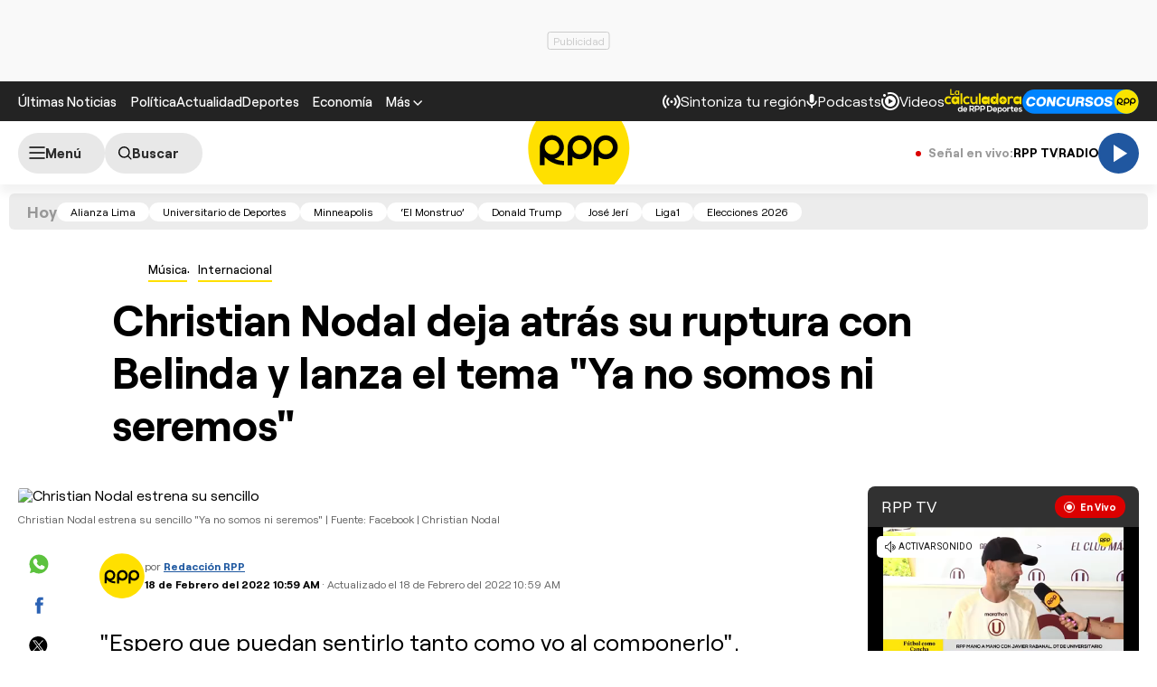

--- FILE ---
content_type: text/html; charset=UTF-8
request_url: https://rpp.pe/musica/internacional/christian-nodal-deja-atras-su-ruptura-con-belinda-y-lanza-nuevo-tema-noticia-1387512
body_size: 37466
content:
<!DOCTYPE html>
<html lang="es">
    <head>
 <meta charset="UTF-8" />
<meta name="viewport" content="width=device-width, initial-scale=1.0" />
<title>Christian Nodal deja atrás su ruptura con Belinda y lanza nuevo tema</title>
<link rel="preload" href="//s2.rpp-noticias.io/static/dist/css/general2.css?v=2091217461133346" as="style">
<link rel="preconnect dns-prefetch" href="//s2.rpp-noticias.io">
<link rel="preconnect dns-prefetch" href="//md1.rpp-noticias.io">
<link rel="preconnect dns-prefetch" href="www.googletagservices.com">
<link rel="preconnect dns-prefetch" href="www.googletagmanager.com"/>
<link rel="preconnect dns-prefetch" href="//gstatic.com" />
<link rel="preconnect dns-prefetch" href="//www.google.com" />
<link rel="dns-prefetch" href="//cm.g.doubleclick.net" />
<link rel="dns-prefetch" href="//securepubads.g.doubleclick.net" />

<link rel="preload" href="//s2.rpp-noticias.io/static/dist/fonts/Roobert-Medium.woff2" as="font" type="font/woff2" crossorigin>
<link rel="preload" href="//s2.rpp-noticias.io/static/dist/fonts/Roobert-Regular.woff2" as="font" type="font/woff2" crossorigin>
<link rel="preload" href="//s2.rpp-noticias.io/static/dist/fonts/Roobert-Bold.woff2" as="font" type="font/woff2" crossorigin>

  <link rel="preload" as="image" href="https://f.rpp-noticias.io/2022/02/18/393039_1219241.jpg?width=1020&quality=80"
    imagesrcset="https://f.rpp-noticias.io/2022/02/18/393039_1219241.jpg?width=670&quality=60 670w,
    https://f.rpp-noticias.io/2022/02/18/393039_1219241.jpg?width=860&quality=60 860w,
    https://f.rpp-noticias.io/2022/02/18/393039_1219241.jpg?width=1020&quality=80 1020w"
    imagesizes="(min-width: 1315px) 940px, (min-width: 1024px) calc(100vw - 360px), calc(100vw - 40px)" fetchpriority="high"/>


<link rel="stylesheet" href="//s2.rpp-noticias.io/static/dist/css/general2.css?v=2091217461133346">
<link rel="stylesheet" href="//s2.rpp-noticias.io/static/dist/css/article.css?v=2091217461133346" data-style>


<meta name="theme-color" content="#0060ab"/>
<meta name="description" content="&quot;Espero que puedan sentirlo tanto como yo al componerlo&quot;, dijo Christian Nodal&nbsp;en un comunicado de prensa." />
<meta name="keywords" content="Christian Nodal,bELINDA,Belinda" />
<meta name="news_keywords" content="Christian Nodal,bELINDA,Belinda" />

<meta name="robots" content="index, follow,max-image-preview:large" />
<meta name="bingbot" content="index, follow"/>
<meta property="og:title" itemprop="headline" content="Christian Nodal deja atr&aacute;s su ruptura con Belinda y lanza el tema &quot;Ya no somos ni seremos&quot;" />
<meta property="og:description" itemprop="description" content="&quot;Espero que puedan sentirlo tanto como yo al componerlo&quot;, dijo Christian Nodal&nbsp;en un comunicado de prensa." />
<meta property="og:image" itemprop="image" content="https://f.rpp-noticias.io/2022/02/18/393039_1219241.jpg?width=860&quality=80" />
<meta property="og:image:width" content="860"/>
<meta property="og:image:height" content="484"/>
<meta property="og:url" itemprop="url" content="https://rpp.pe/musica/internacional/christian-nodal-deja-atras-su-ruptura-con-belinda-y-lanza-nuevo-tema-noticia-1387512" />
<meta property="og:type" content="article"/>
<meta name="og:category" content="Música"/>
<!-- Twitter Card -->
<meta name="twitter:card" content="summary_large_image" />
<meta name="twitter:site" content="@RPPNoticias" />
<meta name="twitter:creator" content="@RPPNoticias" />
<meta name="twitter:domain" content="rpp.pe" />
<meta name="twitter:title" content="Christian Nodal deja atr&aacute;s su ruptura con Belinda y lanza el tema &quot;Ya no somos ni seremos&quot;" />
<meta name="twitter:description" content="&quot;Espero que puedan sentirlo tanto como yo al componerlo&quot;, dijo Christian Nodal&nbsp;en un comunicado de prensa." />
<meta name="twitter:image" content="https://f.rpp-noticias.io/2022/02/18/393039_1219241.jpg?width=860&quality=80" />
<meta property="twitter:account_id" content="3068660363" />
<!-- fin Twitter Card -->
<meta name="googlebot" content="index,follow" />
<meta http-equiv="Content-Language" name="language" content="es" />
<meta name="distribution" content="Global" />
<meta property="fb:app_id" content="185239485185" />
<meta property="fb:admins" content="100009067124936" />
<meta name="lang" content="es" itemprop="inLanguage" />
<meta name="author" content="RedacciónRPP" />



<meta property="mrf:tags" content="dateCreated:2022-02-18T11:00:24-05:00" />
<meta property="mrf:tags" content="tipoNota:Breaking News" />
<meta property="mrf:tags" content="creator:Gerardo Cárdenas" />
<meta property="mrf:tags" content="formatoNota:noticia" />
<link rel="canonical" href="https://rpp.pe/musica/internacional/christian-nodal-deja-atras-su-ruptura-con-belinda-y-lanza-nuevo-tema-noticia-1387512"/>
<link rel="shortcut icon" type="image/x-icon" href="//s2.rpp-noticias.io/favicon.ico">
<link rel="apple-touch-icon" sizes="180x180" href="//s2.rpp-noticias.io/static/dist/img/favicon/apple-touch-icon.png">
<link rel="icon" type="image/png" sizes="32x32" href="//s2.rpp-noticias.io/static/dist/img/favicon/favicon-32x32.png">
<link rel="icon" type="image/png" sizes="16x16" href="//s2.rpp-noticias.io/static/dist/img/favicon/favicon-16x16.png">
<link rel="manifest" href="//s2.rpp-noticias.io/static/dist/img/favicon/site.webmanifest">
<meta name="article:published_time" content="2022-02-18T10:59:24-05:00" />
<link rel="alternate" type="application/rss+xml" href="https://rpp.pe/rss">
<!-- Google Tag Manager -->
<script>(function(w,d,s,l,i){w[l]=w[l]||[];w[l].push({'gtm.start':new Date().getTime(),event:'gtm.js'});var f=d.getElementsByTagName(s)[0],j=d.createElement(s),dl=l!='dataLayer'?'&l='+l:'';j.async=true;j.src='https://www.googletagmanager.com/gtm.js?id='+i+dl;f.parentNode.insertBefore(j,f);})(window,document,'script','dataLayer','GTM-5S77JQ3');</script>
<!-- End Google Tag Manager -->

<script>
    window.dataLayer = window.dataLayer || [];
    dataLayer.push({
    'event': 'analyticsPage',
    'Autor': 'ralvarez',
    'Tema': 'christian-nodal|belinda|belinda',
    'tipo': 'noticia'
    });
</script>


<script>
var skin = false;
var charseccion = 'entretenimiento';
var charautor = 'Renzo Alvarez';
const ismovile = navigator.userAgent.match(/iPhone|android|iPod/i);
</script>
<script async src='https://securepubads.g.doubleclick.net/tag/js/gpt.js'></script>
<script data-out-script>
  var googletag = googletag || {}, anchor, interstitial;
  googletag.cmd = googletag.cmd || [];
  googletag.slots = [];
    googletag.cmd.push(function() {
    if(!ismovile && skin){
          googletag.defineSlot('/1028310/Rpp2_musica_Nota_Lateral_Left', [160,600], 'Rpp2_musica_Nota_Lateral_Left_Slot').addService(googletag.pubads());
          googletag.defineSlot('/1028310/Rpp2_musica_Nota_Lateral_Right', [160,600], 'Rpp2_musica_Nota_Lateral_Right_Slot').addService(googletag.pubads());
          googletag.defineSlot('/1028310/Rpp2_musica_Nota_Top', [970,90], 'Rpp2_musica_Nota_Top_Slot').addService(googletag.pubads());
      }else googletag.defineSlot('/1028310/Rpp2_musica_Nota_SuperTop', (ismovile ?  [[320, 100], [300, 100], [320, 50]] : [[728, 90], [970, 90]]), 'Rpp_Top_Slot').addService(googletag.pubads());
        googletag.defineSlot('/1028310/Rpp2_musica_Nota_Middle1', (ismovile ? [[300,250], [320,50], [320,100],[1,1]] : [[300,250], [1,1]]), 'Rpp2_musica_Nota_Middle1_Slot').addService(googletag.pubads());
    googletag.defineSlot('/1028310/Rpp2_musica_Nota_DobleCajaSticky1', (ismovile ? [[300,250], [250,250]] : [300, 250]), 'Rpp_Lateral_Sticky1_Slot').addService(googletag.pubads());
    googletag.defineSlot('/1028310/Rpp2_musica_Nota_DobleCajaSticky2', (ismovile ? [[300,250], [250,250]] : [300, 600]), 'Rpp_Lateral_Sticky2_Slot').addService(googletag.pubads());
    if(ismovile) googletag.defineSlot('/1028310/ITT_AdKaora_Notas_1x1', [1,1], 'ITT_AdKaora_Notas_1x1').addService(googletag.pubads());
        googletag.defineSlot('/1028310/Rpp2_musica_Nota_slider', [1,1], 'Rpp2_musica_Nota_Interstitial_Slot').addService(googletag.pubads());
    googletag.defineSlot('/1028310/Rpp2_musica_Nota_zocalo', (ismovile ? [[300,50],[320,50],[320,100]] : [[728,90]]), 'rpp2_zocalo_sticky_Slot').addService(googletag.pubads());
    /*anchor = googletag.defineOutOfPageSlot('/1028310/Rpp2_anchor', googletag.enums.OutOfPageFormat.BOTTOM_ANCHOR, 'Rpp2_anchor_Slot');
    if(anchor) anchor.addService(googletag.pubads());*/
    interstitial = googletag.defineOutOfPageSlot('/1028310/Rpp2_InterstitialWeb',googletag.enums.OutOfPageFormat.INTERSTITIAL);
    if(interstitial){ interstitial.setForceSafeFrame(true); interstitial.addService(googletag.pubads());}
    if(googletag.pubadsReady) return;
    googletag.pubads().addEventListener('slotRenderEnded', function(e) {
        if (!e.isEmpty) document.getElementById(e.slot.getSlotElementId()).classList.add('ad-render');
     });
        googletag.pubads().enableLazyLoad({fetchMarginPercent: 0, renderMarginPercent: 0, mobileScaling: 0.0});
        googletag.pubads().addEventListener('impressionViewable', function(event) {
      setTimeout(function() {
        googletag.pubads().refresh([event.slot]);
      }, 30 * 1000);
    });
    var _rl_gen_sg=function(){let e="_rl_sg",t=[];try{let o=localStorage.getItem(e);"string"==typeof o&&(t=o.split(","))}catch(e){}if(0===t.length){let o=document.cookie.indexOf(e);if(-1!==o){o+=e.length+1;let n=document.cookie.indexOf(";",o);-1===n&&(n=document.cookie.length),t=document.cookie.substring(o,n).split(",")}}return t};
    googletag.pubads().setTargeting('category', 'rpp,christian-nodal,belinda,belinda'.split(','));
    googletag.pubads().enableAsyncRendering();
    googletag.pubads().setTargeting("_rl", _rl_gen_sg());
    googletag.enableServices();
  });
  var nom_ads='Rpp2_musica_Nota_';
</script>

<script src="//s2.rpp-noticias.io/static/dist/js/app.js?v=2091217461133346" id="js-main" defer></script>
<script src="https://player.cdn.mdstrm.com/lightning_player/api.js" defer></script>
<script src="//s2.rpp-noticias.io/static/dist/js/ca-audio2.js?v=2091217461133346" defer></script>
<!--script src="//s2.rpp-noticias.io/static/dist/js/ca-audio.js?v=2091217461133346" defer></script-->
<script type="application/ld+json">
{
"@context": "https://schema.org",
"@type": "Organization",
"legalName": "GRUPO RPP",
"name" : "RPP Noticias",
"url": "https://rpp.pe/",
"logo" : "https://f.rpp-noticias.io/2020/06/05/rpp-feed_952838.png",
"sameAs" : [
  "https://www.facebook.com/rppnoticias",
  "https://twitter.com/rppnoticias",
  "https://www.youtube.com/user/RPPNOTICIAS",
  "https://www.instagram.com/rppnoticias/",
  "https://pe.linkedin.com/company/gruporpp-s-a-"
  ],
"foundingDate": "1963",
"founders": {
    "@type": "Person",
    "name": "Manuel Delgado Parker"
  },
"address":{
    "@type": "PostalAddress",
    "streetAddress": "Av. Paseo de la República 3866",
    "addressLocality": "San Isidro",
    "addressRegion": "LIMA",
    "postalCode": "15046",
    "addressCountry": {
      "@type": "Country",
      "name": "PERU"
    }
  }
}
</script>
<script type="application/ld+json">
{
"@context": "https://schema.org",
"@type": "NewsMediaOrganization",
"legalName": "GRUPO RPP",
"name" : "RPP Noticias",
"url": "https://rpp.pe/",
"logo" : "https://f.rpp-noticias.io/2020/06/05/rpp-feed_952838.png",
"sameAs" : [
  "https://www.facebook.com/rppnoticias",
  "https://twitter.com/rppnoticias",
  "https://www.youtube.com/user/RPPNOTICIAS",
  "https://www.instagram.com/rppnoticias/",
  "https://pe.linkedin.com/company/gruporpp-s-a-"
  ],
"foundingDate": "1963",
"founders": {
    "@type": "Person",
    "name": "Manuel Delgado Parker"
  },
"address":{
    "@type": "PostalAddress",
    "streetAddress": "Av. Paseo de la República 3866",
    "addressLocality": "San Isidro",
    "addressRegion": "LIMA",
    "postalCode": "15046",
    "addressCountry": {
      "@type": "Country",
      "name": "PERU"
    }
  },
"contactPoint":{
  "@type": "ContactPoint",
  "contactType" : "Newsroom Contact",
  "email" : "prensa@guporpp.com.pe",
  "url" : "https://www.gruporpp.com.pe/"
},
"ethicsPolicy": "https://rpp.pe/principios-eticos/#politica-etica",
"diversityPolicy": "https://rpp.pe/principios-eticos/#declaracion-de-diversas-voces",
"missionCoveragePrioritiesPolicy": "https://rpp.pe/principios-eticos/#mision-y-vision",
"correctionsPolicy": "https://rpp.pe/principios-eticos/#politica-de-correcciones-y-practicas",
"verificationFactCheckingPolicy": "https://rpp.pe/principios-eticos/#estandares-de-verificacion-de-la-informacion",
"unnamedSourcesPolicy": "https://rpp.pe/principios-eticos/#politica-de-fuentes-anonimas",
"masthead": "https://rpp.pe/principios-eticos/#equipo-editorial-principal"

}
</script>
<script type="application/ld+json">
 {
    "@context": "https://schema.org",
    "@type": "NewsArticle",
      "datePublished": "2022-02-18T10:59:24-05:00",
      "dateModified": "2022-02-18T10:59:24-05:00",
    "headline": "Christian Nodal deja atr&aacute;s su ruptura con Belinda y lanza el tema &quot;Ya no somos ni seremos&quot;",
    "alternativeHeadline": "Christian Nodal deja atr&aacute;s su ruptura con Belinda y lanza nuevo tema",
    "url": "https://rpp.pe/musica/internacional/christian-nodal-deja-atras-su-ruptura-con-belinda-y-lanza-nuevo-tema-noticia-1387512",
    "description": "Espero que puedan sentirlo tanto como yo al componerlo, dijo Christian Nodal en un comunicado de prensa.",
    "articleSection":"Música",
    "articleBody":"Despu\u00e9s de anunciar el fin de su relaci\u00f3n sentimental con la cantante Belinda, Christian Nodal se concentra en su carrera musical para estrenar su nuevo sencillo \"Ya no somos ni seremos\", compuesto por el propio cantante junto a su amigo, Edgar Barrera, la canci\u00f3n narra el desamor que solo sienten los que amaron con todo el coraz\u00f3n y lo perdieron.\"Mi gente, no me cabe en el pecho la emoci\u00f3n de poder compartir con ustedes una vez m\u00e1s mis sentimientos en letras y canci\u00f3n. Hoy, por fin, podr\u00e1n disfrutar mi nuevo sencillo 'Ya no somos ni seremos'. Espero que puedan sentirlo tanto como yo al componerlo y que pronto lo cantemos juntos\", expres\u00f3 Nodal.CREADOR DEL MARIACHE\u00d1ONacido en Sonora, M\u00e9xico, Christian Nodal es el artista que ha crecido con m\u00e1s rapidez en el g\u00e9nero de la m\u00fasica regional mexicana, fusionando los sonidos cl\u00e1sicos de la m\u00fasica mariachi con el acorde\u00f3n para crear el mariache\u00f1o, un t\u00e9rmino que \u00e9l mismo acu\u00f1\u00f3.Actualmente, es el cantautor regional mexicano m\u00e1s exitoso. Es quien m\u00e1s temas ha tenido dentro del Top 100 de Spotify M\u00e9xico, en la categor\u00eda del regional mexicano. En esa plataforma sus oyentes mensuales superan los 13.8 millones y registra m\u00e1s de 10 millones de seguidores al mes. EL FIN DE SU RELACI\u00d3N CON BELINDAEl pasado fin de semana se dio a conocer el final de la relaci\u00f3n de Belinda con el cantante de m\u00fasica regional Christian Nodal y con ello se han generado una avalancha de rumores sobre la posible raz\u00f3n por la que los famosos terminaron.La m\u00e1s popular de estas fue que se deb\u00eda a un pr\u00e9stamo que Belinda le hubiera pedido a Nodal para pagar las deudas de una casa que supuestamente su nunca confirmada expareja Lupillo Rivera le hab\u00eda regalado.Este rumor fue desmentido por Lupillo, hermano de Jenny Rivera, quien asegur\u00f3 que nunca le hizo un presente tan lujoso a la cantante. \"Jam\u00e1s le prest\u00e9 nada de dinero, nunca le compr\u00e9 nada, bueno s\u00ed le compre regalitos como una bolsa, pero nada as\u00ed de extravagantes\", dijo Lupillo en una entrevista.En el 2020 Christian Nodal y Belinda confirmaron que ten\u00edan una relaci\u00f3n y acapararon las miradas de sus seguidores y de la prensa por diversos motivos, entre ellos, que se trataba de la relaci\u00f3n m\u00e1s p\u00fablica que la cantante hab\u00eda tenido, as\u00ed como la diferencia de edades entre ambos de casi una d\u00e9cada.Tiempo despu\u00e9s formalizaron su relaci\u00f3n con un anillo de compromiso valuado en 3 millones de d\u00f3lares, que parec\u00eda anteceder una boda llena de lujos y glamur.&nbsp;NUESTROS PODCASTSEntend\u00ed esa referenciaEER 3x22 Final de temporada: nuestro r\u00e1nking del a\u00f1o, por qu\u00e9 vemos series y pel\u00edculas y el adi\u00f3sSe termin\u00f3 el a\u00f1o y se termin\u00f3 tambi\u00e9n la tercera temporada del podcast. Empezamos haciendo un ejercicio de nostalgia seri\u00e9fila y cin\u00e9fila; luego comentamos cu\u00e1les son nuestras producciones favoritas del a\u00f1o; y al final, el momento \"que la fuerza te acompa\u00f1e\". Ha sido un gran viaje.",
    "keywords": "Christian Nodal,Belinda",
    "mainEntityOfPage":{
      "@type":"WebPage",
      "@id":"https://rpp.pe/musica/internacional/christian-nodal-deja-atras-su-ruptura-con-belinda-y-lanza-nuevo-tema-noticia-1387512"
    },
        "author": {"@type":"Person", "name":"Redacción RPP" , "url": "https://rpp.pe/autor/redaccionrpp"},
        "publisher": {
    "@type": "Organization",
    "name": "RPP",
    "url": "https:\/\/rpp.pe",
    "logo": {
        "@type": "ImageObject",
        "Url": "https:\/\/f.rpp-noticias.io\/2020\/06\/05\/rpp-feed_952838.png",
        "width": 304,
        "height": 84
    }
} ,
    "image": [
    {
        "@type": "ImageObject",
        "url": "https:\/\/f.rpp-noticias.io\/2022\/02\/18\/393039_1219241.jpg?width=1020&quality=80",
        "description": "Christian Nodal estrena su sencillo &quot;Ya no somos ni seremos&quot;",
        "width": "1020",
        "height": "574"
    }
]  }
</script>

<script type="application/ld+json">
  {
    "@context": "https:\/\/schema.org",
    "@type": "ImageObject",
    "url": "https:\/\/f.rpp-noticias.io\/2022\/02\/18\/393039_1219241.jpg?width=1020&quality=80",
    "description": "Christian Nodal estrena su sencillo &quot;Ya no somos ni seremos&quot;",
    "width": "1020",
    "height": "574"
}</script>



<script type="application/ld+json">
  {
    "@context": "https://schema.org",
    "@type": "BreadcrumbList",
    "itemListElement": [{
      "@type": "ListItem",
      "position": 1,
      "name": "Internacional",
      "item": "https://rpp.pe/musica/internacional"
    }]
  }
</script>
</head>
<body data-x="media,alerta,poll,ads-body, redirect" class="">
<div class="banner banner--billboard">
   <div id="Rpp_Top_Slot" class="banner__cover">
      <script data-out-script>
            var sublime = sublime || {};
            googletag.cmd.push(function() { googletag.display('Rpp_Top_Slot') });
      </script>
  </div>
</div>
<!-- Google Tag Manager (noscript) -->
<noscript><iframe src="https://www.googletagmanager.com/ns.html?id=GTM-5S77JQ3"
height="0" width="0" style="display:none;visibility:hidden"></iframe></noscript>
<!-- End Google Tag Manager (noscript) -->
<header class="header">
  <div class="container header__container">
    <div class="header__wrapper">
      <div class="header__wrapper--desktop">
        <div class="header__wrapper--left">
          <span class="header__ultimas-noticias"><a  href="https://rpp.pe/ultimas-noticias" class="header__nav-link" rel="noopener noreferrer">Últimas Noticias</a></span>
          <nav class="header__nav">
            <ul class="header__nav-list">
              <li class="header__nav__li hide-tablet">
                  <a href="https://rpp.pe/politica" class="header__nav-link" rel="noopener noreferrer">Política</a>
              </li>
              <li class="header__nav__li hide-tablet">
                  <a href="https://rpp.pe/actualidad" class="header__nav-link" rel="noopener noreferrer">Actualidad</a>
              </li>
              <li class="header__nav__li hide-tablet">
                  <a href="https://rpp.pe/deportes" class="header__nav-link" rel="noopener noreferrer">Deportes</a>
              </li>
              <li class="header__submenu__li">
                <a href="https://rpp.pe/economia" class="header__submenu__a" rel="noopener noreferrer">Economía</a>
              </li>
              <li class="header__nav__li">
                <div class="header__submenu">
                  <span class="header__nav-button--mas" tabindex="0" role="button">
                    <span class="header__nav-link">Más</span>
                    <svg width="10" height="6" viewBox="0 0 10 6" fill="none">
                      <path d="M5 6L0 1L1 0L5 4L9 0L10 1L5 6Z" fill="white"/>
                    </svg>

                  </span>
                  <ul class="header__submenu__ul">
                    <li class="header__submenu__li hide-desktop">
                        <a href="https://rpp.pe/politica" class="header__submenu__a" rel="noopener noreferrer">Política</a>
                    </li>
                    <li class="header__submenu__li hide-desktop">
                        <a href="https://rpp.pe/actualidad" class="header__submenu__a" rel="noopener noreferrer">Actualidad</a>
                    </li>
                    <li class="header__submenu__li hide-desktop">
                        <a href="https://rpp.pe/deportes" class="header__submenu__a" rel="noopener noreferrer">Deportes</a>
                    </li>
                    <li class="header__submenu__li hide-desktop">
                      <a href="https://rpp.pe/tecno" class="header__submenu__a" rel="noopener noreferrer">Tecnología</a>
                    </li>
                    <!--li class="header__submenu__li">
                      <a href="https://rpp.pe/tecno" class="header__submenu__a" rel="noopener noreferrer">Tecnología</a>
                    </li-->
                    <li class="header__submenu__li">
                      <a href="https://rpp.pe/peru" class="header__submenu__a" rel="noopener noreferrer">Perú</a>
                    </li>
                    <li class="header__submenu__li">
                      <a href="https://rpp.pe/entretenimiento" class="header__submenu__a" rel="noopener noreferrer">Entretenimiento</a>
                    </li>
                    <li class="header__submenu__li">
                        <a href="https://rpp.pe/mundo" class="header__submenu__a" rel="noopener noreferrer">Mundo</a>
                    </li>
                    <!--li class="header__submenu__li">
                      <a href="https://rpp.pe/videojuegos" class="header__submenu__a" rel="noopener noreferrer">Videojuegos</a>
                    </li-->
                    <li class="header__submenu__li">
                      <a href="https://rpp.pe/vital" class="header__submenu__a" rel="noopener noreferrer">Vital</a>
                    </li>
                    <li class="header__submenu__li">
                      <a href="https://rpp.pe/audio" target="_blank" class="header__submenu__a" rel="noopener noreferrer">Radio</a>
                    </li>

                    <li class="header__submenu__li">
                      <a href="https://rpp.pe/videos" target="_blank" class="header__submenu__a" rel="noopener noreferrer">Videos</a>
                    </li>

                    <!--li class="header__submenu__li">
                      <a href="#" class="header__submenu__a">Noticias</a>
                    </li>
                    <li class="header__submenu__li">
                      <a href="#" class="header__submenu__a">Humor</a>
                    </li-->

                  </ul>
                </div>
              </li>
            </ul>
          </nav>
        </div>

        <div class="header__wrapper--right">
          <div class="row-left">
             <button class="header__nav-button--radio" onclick="fn(this, event, {method:'openRegions'})">
                <svg width="20" height="15" viewBox="0 0 22 16" fill="none">
                  <path d="M4.71828 0.31852C4.81926 0.419383 4.89936 0.53916 4.95401 0.671002C5.00867 0.802845 5.0368 0.944168 5.0368 1.08689C5.0368 1.22961 5.00867 1.37093 4.95401 1.50278C4.89936 1.63462 4.81926 1.7544 4.71828 1.85526C3.08862 3.4852 2.1731 5.6957 2.1731 8.00059C2.1731 10.3055 3.08862 12.516 4.71828 14.1459C4.81911 14.2468 4.89908 14.3666 4.95363 14.4984C5.00817 14.6302 5.03622 14.7715 5.03617 14.9141C5.03611 15.0568 5.00797 15.198 4.95333 15.3298C4.8987 15.4616 4.81864 15.5813 4.71774 15.6821C4.61683 15.7829 4.49706 15.8629 4.36525 15.9175C4.23344 15.972 4.09218 16 3.94953 16C3.80688 15.9999 3.66563 15.9718 3.53386 15.9172C3.40209 15.8625 3.28237 15.7825 3.18154 15.6816C-1.06051 11.4395 -1.06051 4.56057 3.18154 0.31852C3.2824 0.217544 3.40218 0.137439 3.53402 0.0827849C3.66587 0.0281309 3.80719 0 3.94991 0C4.09263 0 4.23395 0.0281309 4.3658 0.0827849C4.49764 0.137439 4.61742 0.217544 4.71828 0.31852ZM18.5446 0.31852C22.7866 4.56166 22.7866 11.4395 18.5446 15.6816C18.3398 15.8794 18.0654 15.9889 17.7807 15.9864C17.4959 15.9839 17.2235 15.8697 17.0222 15.6683C16.8208 15.467 16.7066 15.1946 16.7041 14.9098C16.7016 14.6251 16.8111 14.3507 17.0089 14.1459C18.6386 12.516 19.5541 10.3055 19.5541 8.00059C19.5541 5.6957 18.6386 3.4852 17.0089 1.85526C16.8052 1.65162 16.6906 1.37537 16.6905 1.08727C16.6904 0.799181 16.8048 0.522847 17.0084 0.319062C17.212 0.115278 17.4883 0.000736216 17.7764 0.000634381C18.0645 0.000532545 18.3408 0.114879 18.5446 0.31852ZM7.94055 3.43978C8.14415 3.64345 8.25852 3.91963 8.25852 4.20761C8.25852 4.49559 8.14415 4.77178 7.94055 4.97544C7.54518 5.37077 7.23155 5.8401 7.01758 6.35664C6.8036 6.87319 6.69347 7.42682 6.69347 7.98593C6.69347 8.54503 6.8036 9.09867 7.01758 9.61521C7.23155 10.1318 7.54518 10.6011 7.94055 10.9964C8.04427 11.0966 8.12701 11.2164 8.18393 11.3489C8.24085 11.4814 8.27081 11.6239 8.27206 11.7682C8.27331 11.9124 8.24583 12.0554 8.19123 12.1888C8.13662 12.3223 8.05598 12.4436 7.95401 12.5455C7.85204 12.6475 7.73078 12.7281 7.59731 12.7827C7.46384 12.8374 7.32083 12.8648 7.17663 12.8636C7.03242 12.8623 6.88991 12.8324 6.75741 12.7755C6.62491 12.7185 6.50508 12.6358 6.40489 12.5321C5.19921 11.3263 4.52186 9.69105 4.52186 7.98593C4.52186 6.2808 5.19921 4.64551 6.40489 3.43978C6.60855 3.23618 6.88474 3.12181 7.17272 3.12181C7.4607 3.12181 7.73688 3.23618 7.94055 3.43978ZM15.4983 3.43978C16.7039 4.64551 17.3813 6.2808 17.3813 7.98593C17.3813 9.69105 16.7039 11.3263 15.4983 12.5321C15.3974 12.633 15.2777 12.713 15.1459 12.7677C15.0142 12.8223 14.8729 12.8504 14.7303 12.8505C14.5876 12.8505 14.4464 12.8225 14.3146 12.768C14.1827 12.7134 14.063 12.6334 13.9621 12.5326C13.8612 12.4318 13.7811 12.3121 13.7265 12.1803C13.6718 12.0485 13.6437 11.9073 13.6436 11.7646C13.6436 11.622 13.6716 11.4807 13.7262 11.3489C13.7807 11.2171 13.8607 11.0973 13.9615 10.9964C14.3569 10.6011 14.6705 10.1318 14.8845 9.61521C15.0985 9.09867 15.2086 8.54503 15.2086 7.98593C15.2086 7.42682 15.0985 6.87319 14.8845 6.35664C14.6705 5.8401 14.3569 5.37077 13.9615 4.97544C13.7579 4.77165 13.6435 4.49532 13.6436 4.20723C13.6437 3.91913 13.7583 3.64288 13.9621 3.43924C14.1659 3.2356 14.4422 3.12125 14.7303 3.12136C15.0184 3.12146 15.2946 3.236 15.4983 3.43978ZM10.951 6.4481C11.165 6.4481 11.3768 6.49024 11.5744 6.5721C11.7721 6.65397 11.9517 6.77397 12.1029 6.92524C12.2542 7.07651 12.3742 7.2561 12.4561 7.45374C12.538 7.65139 12.5801 7.86322 12.5801 8.07715C12.5801 8.29108 12.538 8.50292 12.4561 8.70056C12.3742 8.89821 12.2542 9.0778 12.1029 9.22907C11.9517 9.38034 11.7721 9.50033 11.5744 9.5822C11.3768 9.66407 11.165 9.70621 10.951 9.70621C10.519 9.70621 10.1046 9.53457 9.79912 9.22907C9.49361 8.92356 9.32198 8.5092 9.32198 8.07715C9.32198 7.6451 9.49361 7.23075 9.79912 6.92524C10.1046 6.61973 10.519 6.4481 10.951 6.4481Z" fill="white"/>
                </svg>

               <span>Sintoniza tu región</span>
             </button>
             <a class="header__nav-button--podcast" href="https://rpp.pe/audio/podcast" target="_blank" rel="noopener noreferrer" data-mrf-recirculation = "CTA Podcast Header">
                <svg width="13" height="16" viewBox="0 0 13 17" fill="none">
                  <path d="M6.0725 10.5C5.34333 10.5 4.72354 10.2448 4.21313 9.73438C3.70271 9.22396 3.4475 8.60417 3.4475 7.875V2.625C3.4475 1.89583 3.70271 1.27604 4.21313 0.765625C4.72354 0.255208 5.34333 0 6.0725 0C6.80167 0 7.42146 0.255208 7.93188 0.765625C8.44229 1.27604 8.6975 1.89583 8.6975 2.625V7.875C8.6975 8.60417 8.44229 9.22396 7.93188 9.73438C7.42146 10.2448 6.80167 10.5 6.0725 10.5ZM6.0725 16.625C5.82458 16.625 5.61692 16.541 5.4495 16.373C5.2815 16.2056 5.1975 15.9979 5.1975 15.75V13.9125C3.84125 13.7375 2.68917 13.176 1.74125 12.2281C0.793334 11.2802 0.217292 10.1427 0.013125 8.81563C-0.030625 8.56771 0.0350003 8.34896 0.21 8.15938C0.385 7.96979 0.618334 7.875 0.91 7.875C1.11417 7.875 1.29646 7.95142 1.45688 8.10425C1.61729 8.25767 1.71938 8.44375 1.76313 8.6625C1.95271 9.68333 2.44854 10.5365 3.25063 11.2219C4.05271 11.9073 4.99333 12.25 6.0725 12.25C7.15167 12.25 8.09229 11.9073 8.89438 11.2219C9.69646 10.5365 10.1923 9.68333 10.3819 8.6625C10.4256 8.44375 10.5315 8.25767 10.6995 8.10425C10.8669 7.95142 11.0527 7.875 11.2569 7.875C11.534 7.875 11.76 7.96979 11.935 8.15938C12.11 8.34896 12.1756 8.56771 12.1319 8.81563C11.9277 10.1427 11.3517 11.2802 10.4038 12.2281C9.45584 13.176 8.30375 13.7375 6.9475 13.9125V15.75C6.9475 15.9979 6.86379 16.2056 6.69638 16.373C6.52838 16.541 6.32042 16.625 6.0725 16.625Z" fill="white"/>
                </svg>
                <span>Podcasts</span>
             </a>
             <a class="header__nav-button--podcast" href="https://rpp.pe/videos"  rel="noopener noreferrer" data-mrf-recirculation = "CTA Videos Header">
                <svg width="20" height="20" viewBox="0 0 20 20" fill="none">
                    <path d="M20 10C20 4.46 15.54 0 10 0C8.83 0 7.7 0.19 6.62 0.56L7.32 2.5C8.17 2.16 9.06 1.97 10 1.97C14.41 1.97 18.03 5.59 18.03 10C18.03 14.41 14.41 18.03 10 18.03C5.59 18.03 1.97 14.41 1.97 10C1.97 9.06 2.16 8.12 2.5 7.28L0.56 6.62C0.19 7.7 0 8.83 0 10C0 15.54 4.46 20 10 20C15.54 20 20 15.54 20 10ZM3.47 1.97C4.32 1.97 5 2.68 5 3.47C5 4.32 4.32 5 3.47 5C2.68 5 1.97 4.32 1.97 3.47C1.97 2.68 2.68 1.97 3.47 1.97ZM16 10C16 6.67 13.33 4 10 4C6.67 4 4 6.67 4 10C4 13.33 6.67 16 10 16C13.33 16 16 13.33 16 10ZM13 10L8 13V7" fill="white"/>
                </svg>
                <span>Videos</span>
              </a>
              <!--a class="header__nav-button--podcast" target="_blank" href="https://rpp.pe/las-fijas-del-ahorro"  rel="noopener noreferrer">
                      <img src="//s2.rpp-noticias.io/static/dist/img/fijasdelahorro.svg" width="85" height="24" style="vertical-align: middle;"  alt="Las Fijas del Ahorro de Caja Cusco">
               </a-->
           </div>
          <div class="row-right">
            <a class="header__nav-button" target="_blank" href="https://rpp.pe/calculadora-rpp-futbol-en-vivo-tabla-posiciones" rel="noopener noreferrer" data-mrf-recirculation="CTA Calculadora Header">
              <img src="//s2.rpp-noticias.io/static/dist/img/free/logo_calculadora_rpp_deportes.svg" loading="lazy" style="vertical-align: middle;"  height="28" width="86" alt="Calculadora liga 1">
            </a>
            <a class="header__nav-button" target="_blank" href="https://participa.rpp.pe/?utm_source=rpp&utm_medium=rpp&utm_campaing=concurso-header" rel="noopener noreferrer" data-mrf-recirculation="CTA Concurso Header">
                    <img src="//s2.rpp-noticias.io/static/dist/img/concursosrpp.svg" loading="lazy" style="vertical-align: middle;" width="129" height="27" alt="Concursos RPP">
            </a>
          </div>
        </div>
      </div>
      <div class="header__wrapper--mobile header__wrapper--mobile-article" data-mrf-recirculation="CTA link temas">
        <nav class="header__nav">
          <ul class="header__nav-list" id="header__nav-list">
            <li class="header__nav__li">
              <a href="https://rpp.pe/politica" class="header__nav-link" rel="noopener noreferrer">Política</a>
            </li>
            <li class="header__nav__li">
              <a href="https://rpp.pe/actualidad" class="header__nav-link" rel="noopener noreferrer">Actualidad</a>
            </li>
            <li class="header__nav__li">
              <a href="https://rpp.pe/deportes" class="header__nav-link" rel="noopener noreferrer">Deportes</a>
            </li>
            <li class="header__nav__li">
              <a href="https://rpp.pe/mundo" class="header__nav-link" rel="noopener noreferrer">Mundo</a>
            </li>
          </ul>
        </nav>
      </div>
      <div class="header__wrapper--right-m">
        <a class="header__nav-button--podcast" href="https://rpp.pe/videos"  rel="noopener noreferrer">
            <svg width="20" height="20" viewBox="0 0 20 20" fill="none" style="max-width: none;">
                <path d="M20 10C20 4.46 15.54 0 10 0C8.83 0 7.7 0.19 6.62 0.56L7.32 2.5C8.17 2.16 9.06 1.97 10 1.97C14.41 1.97 18.03 5.59 18.03 10C18.03 14.41 14.41 18.03 10 18.03C5.59 18.03 1.97 14.41 1.97 10C1.97 9.06 2.16 8.12 2.5 7.28L0.56 6.62C0.19 7.7 0 8.83 0 10C0 15.54 4.46 20 10 20C15.54 20 20 15.54 20 10ZM3.47 1.97C4.32 1.97 5 2.68 5 3.47C5 4.32 4.32 5 3.47 5C2.68 5 1.97 4.32 1.97 3.47C1.97 2.68 2.68 1.97 3.47 1.97ZM16 10C16 6.67 13.33 4 10 4C6.67 4 4 6.67 4 10C4 13.33 6.67 16 10 16C13.33 16 16 13.33 16 10ZM13 10L8 13V7" fill="white"></path>
            </svg>
            <span>Videos</span>
          </a>
          <!--a class="header__nav-button--podcast" target="_blank" href="https://rpp.pe/las-fijas-del-ahorro"   rel="noopener noreferrer">
               <img src="//s2.rpp-noticias.io/static/dist/img/fijasdelahorro.svg" loading="lazy" style="vertical-align: middle;"  alt="Las Fijas del Ahorro de Caja Cusco">
            </a-->
        </div>
  </div>
</div>
</header>
<div class="sub-header" id="subHeader">
  <div class="container">
    <div class="sub-header__wrapper">
                  <!-- Reproductor II-->
      <div class="sub-header__wrapper--left">
        <label for="checkedmenu" class="sub-header__button sub-header__button--menu" data-mrf-conversion="CTA show menu" aria-label="Abrir menú">
          <svg width="18" height="14" viewBox="0 0 18 14" fill="none">
          <path d="M1 1H17M1 7H17M1 13H17" stroke="black" stroke-width="1.5" stroke-linecap="round" stroke-linejoin="round"/>
          </svg>
          <span class="text-menu">Menú</span>
        </label>
        <a class="sub-header__button sub-header__button--search " aria-label="Buscar" href="https://rpp.pe/buscar">
          <svg width="15" height="15" viewBox="0 0 16 16" fill="none" style="margin-left: 3px;">
          <path d="M11.25 11.25L14.75 14.75M0.75 6.75C0.75 7.53793 0.905195 8.31815 1.20672 9.0461C1.50825 9.77405 1.95021 10.4355 2.50736 10.9926C3.06451 11.5498 3.72595 11.9917 4.4539 12.2933C5.18185 12.5948 5.96207 12.75 6.75 12.75C7.53793 12.75 8.31815 12.5948 9.0461 12.2933C9.77405 11.9917 10.4355 11.5498 10.9926 10.9926C11.5498 10.4355 11.9917 9.77405 12.2933 9.0461C12.5948 8.31815 12.75 7.53793 12.75 6.75C12.75 5.1587 12.1179 3.63258 10.9926 2.50736C9.86742 1.38214 8.3413 0.75 6.75 0.75C5.1587 0.75 3.63258 1.38214 2.50736 2.50736C1.38214 3.63258 0.75 5.1587 0.75 6.75V6.75Z" stroke="black" stroke-width="1.5" stroke-linecap="round" stroke-linejoin="round"/>
          </svg>
          <span>Buscar</span>
        </a>
      </div>
      <div class="sub-header__wrapper--center">
        <a class="sub-header__logo-wrapper" title="RPP Noticias" href="/">
          <svg width="113" height="112" viewBox="0 0 300 299" fill="none">
            <path d="M299.027 149.769C299.027 232.078 232.094 298.797 149.506 298.797C66.9185 298.797 0 232.078 0 149.769C0 67.4607 66.9329 0.742188 149.52 0.742188C232.108 0.742188 299.041 67.4607 299.041 149.769" fill="#FFE000"/>
            <path d="M77.6675 180.652C93.5819 177.143 105.485 163.02 105.485 146.107C105.485 126.561 89.5853 110.727 69.9917 110.727C50.398 110.727 34.498 126.561 34.498 146.107V199.493H48.6955V175.201C63.0661 190.159 83.3234 199.493 105.745 199.493V186.851C95.7029 186.851 86.1946 184.607 77.6675 180.652M48.8542 146.351C48.8542 134.543 58.4635 124.95 70.3379 124.95C82.2124 124.95 91.7928 134.543 91.7928 146.351C91.7928 158.159 82.2124 167.752 70.3379 167.752C58.4635 167.752 48.8542 158.173 48.8542 146.351Z" fill="black"/>
            <path fill-rule="evenodd" clip-rule="evenodd" d="M152.19 111.188C132.582 111.188 116.682 127.037 116.682 146.582V199.983H130.879V174.9C136.824 179.33 144.182 181.976 152.19 181.976C171.798 181.976 187.683 166.141 187.683 146.596C187.683 127.051 171.798 111.202 152.19 111.202M152.247 167.292C140.647 167.292 131.24 157.929 131.24 146.366C131.24 134.803 140.647 125.44 152.247 125.44C163.848 125.44 173.226 134.803 173.226 146.366C173.226 157.929 163.819 167.292 152.247 167.292" fill="black"/>
            <path fill-rule="evenodd" clip-rule="evenodd" d="M229.02 111.188C209.412 111.188 193.526 127.037 193.526 146.582V199.983H207.724V174.9C213.654 179.33 221.027 181.976 229.02 181.976C248.642 181.976 264.528 166.141 264.528 146.596C264.528 127.051 248.642 111.202 229.02 111.202M229.078 167.292C217.463 167.292 208.07 157.929 208.07 146.366C208.07 134.803 217.463 125.44 229.078 125.44C240.692 125.44 250.056 134.803 250.056 146.366C250.056 157.929 240.664 167.292 229.078 167.292Z" fill="black"/>
          </svg>
        </a>
      </div>

      <div class="sub-header__wrapper--right" style="gap: 15px;">
        <div class="signals-links">
          <span class="signals-links__label hide-mobile">
            <svg width="6" height="6" viewBox="0 0 6 6" fill="none" style="margin-right: 5px"><circle cx="3" cy="3" r="3" fill="#DB0000"/></svg>
            <span>Señal en vivo:</span>
          </span>
          <div class="signals-links__items" >
            <div class="signals-links__item" id="rppTvLink" data-mrf-recirculation="CTA header link RPPTV">
              <a href="https://rpp.pe/tv-vivo">
                RPP TV
              </a>
            </div>
            <svg width="1" height="15" viewBox="0 0 1 15" fill="none"><line x1="0.5" y1="0.5" x2="0.499899" y2="14.5" stroke="#CCCCCC"/></svg>
            <div class="signals-links__item" data-mrf-recirculation="CTA header link radio">
              <a href="#play-radio" class="faux-audio" data-id="1">
                RADIO
                <script>
                  var _fmedia = _fmedia || {};
                  _fmedia[1] = {live: true};
                </script>
              </a>
            </div>
          </div>
        </div>
        <a href="#regiones" onclick="fn(this, event, {method:'openRegions'})" class="sub-header__button sub-header__button--lang" aria-label="Sintoniza tu región">
        <svg width="13" height="13" viewBox="0 0 13 13" fill="none">
        <path d="M1.4638 5.2C1.3547 5.62471 1.29967 6.0615 1.3 6.5C1.3 6.9485 1.3572 7.384 1.4638 7.8H3.315C3.22737 6.93555 3.22737 6.06445 3.315 5.2H1.4638ZM1.9955 3.9H3.5204C3.6933 3.10895 3.9429 2.40045 4.24905 1.8109C3.30537 2.26552 2.52019 2.9934 1.9955 3.9ZM11.5362 5.2H9.685C9.77263 6.06445 9.77263 6.93555 9.685 7.8H11.5362C11.755 6.94715 11.755 6.05285 11.5362 5.2ZM11.0045 3.9C10.4798 2.9934 9.69463 2.26552 8.75095 1.8109C9.05775 2.40045 9.3067 3.10895 9.4796 3.9H11.0045ZM4.6228 5.2C4.5741 5.63162 4.54979 6.06564 4.55 6.5C4.55 6.94525 4.5747 7.38075 4.6228 7.8H8.3772C8.47509 6.9361 8.47509 6.0639 8.3772 5.2H4.6228ZM4.8555 3.9H8.1445C8.02621 3.41139 7.85557 2.93697 7.63555 2.48495C7.22735 1.6692 6.79055 1.3 6.5 1.3C6.2088 1.3 5.77265 1.6692 5.36445 2.48495C5.1597 2.89575 4.98745 3.3735 4.8555 3.9ZM1.9955 9.1C2.52019 10.0066 3.30537 10.7345 4.24905 11.1891C3.94225 10.5996 3.6933 9.89105 3.5204 9.1H1.9955ZM11.0045 9.1H9.4796C9.3067 9.89105 9.0571 10.5996 8.75095 11.1891C9.69463 10.7345 10.4798 10.0066 11.0045 9.1ZM4.8555 9.1C4.98745 9.6265 5.1597 10.1042 5.36445 10.515C5.77265 11.3308 6.20945 11.7 6.5 11.7C6.7912 11.7 7.22735 11.3308 7.63555 10.515C7.8403 10.1042 8.01255 9.6265 8.1445 9.1H4.8555ZM6.5 13C2.91005 13 0 10.0899 0 6.5C0 2.91005 2.91005 0 6.5 0C10.0899 0 13 2.91005 13 6.5C13 10.0899 10.0899 13 6.5 13Z" fill="black"></path>
        </svg>
        <svg width="10" height="7" viewBox="0 0 10 7" style="transform: rotate(270deg);" fill="none"><path d="M5 6.5L0 1.5L1 0.5L5 4.5L9 0.5L10 1.5L5 6.5Z" fill="black"></path></svg>
        </a>

        <div id="rppPlayer" class="rpp-player live">
          <div class="rpp-inner-player">
            <div class="content-circle-play">

              <button class="circle-play live-play" aria-label="Play" data-mrf-conversion="header play radio">
                <svg class="play-ico" width="34" height="35" viewBox="0 0 24 25" fill="none"><path d="M8 5.64V19.64L19 12.64L8 5.64Z" fill="#ffffff"/></svg>
                <svg class="pause-ico" width="34" height="34" viewBox="0 0 24 24" fill="none"><path d="M14 19H18V5H14M6 19H10V5H6V19Z" fill="#ffffff"/></svg>
              </button>
            </div>

          </div>

          <div id="lgnPlayer"></div>
        </div>
      </div>

    </div>
  </div>
</div>

<div id="alertRpp" class="alert-container">
    <style>
        .alert-container{ height: 40px; background: #ECECEC;border-radius: 6px;     max-width: 1260px;         margin: 10px auto;}
        .franja-hoy{display: flex;align-items: center;padding: 0 20px;height: 100%; gap: 20px; overflow-x: auto; overflow-y: hidden;}
        .franja-hoy__list{display: flex; gap: 10px; list-style: none; padding: 0;}
        .franja-hoy__title{ font-size: 18px; font-weight: 900; color: #979797;}
        .franja-hoy__list li a{ font-size: 12px; background: #fff; padding: 4px 15px 5px; white-space: nowrap; border-radius: 30px; vertical-align: middle; display: inline-flex;}

    </style>

</div>
<input type="checkbox" name="checkedmenu" id="checkedmenu" style="display:none;">
<div id="mainMenu" class="menu">
 <div class="menu-top">
   <div class="menu-top__top">
     <label for="checkedmenu" class="menu-top__icon-close" aria-label="Cerrar menú">
        <svg width="16" height="16" viewBox="0 0 16 16" fill="none">
          <path d="M9.1511 7.98187L15.7654 1.36761C15.8961 1.21497 15.9644 1.01864 15.9566 0.817837C15.9489 0.617035 15.8656 0.426555 15.7235 0.28446C15.5814 0.142366 15.3909 0.0591225 15.1901 0.0513664C14.9893 0.0436103 14.793 0.111912 14.6404 0.242623L8.02611 6.85688L1.41185 0.234644C1.26161 0.084404 1.05784 0 0.845368 0C0.632896 0 0.429127 0.084404 0.278887 0.234644C0.128647 0.384884 0.0442428 0.588653 0.0442428 0.801125C0.0442428 1.0136 0.128647 1.21737 0.278887 1.36761L6.90113 7.98187L0.278887 14.5961C0.195366 14.6677 0.127531 14.7557 0.0796409 14.8547C0.0317507 14.9536 0.00483877 15.0615 0.000594559 15.1713C-0.00364965 15.2812 0.0148651 15.3908 0.0549772 15.4932C0.0950892 15.5956 0.155933 15.6886 0.233688 15.7663C0.311443 15.8441 0.404432 15.9049 0.506817 15.945C0.609203 15.9851 0.718775 16.0036 0.828655 15.9994C0.938536 15.9952 1.04635 15.9682 1.14534 15.9204C1.24433 15.8725 1.33234 15.8046 1.40387 15.7211L8.02611 9.10685L14.6404 15.7211C14.793 15.8518 14.9893 15.9201 15.1901 15.9124C15.3909 15.9046 15.5814 15.8214 15.7235 15.6793C15.8656 15.5372 15.9489 15.3467 15.9566 15.1459C15.9644 14.9451 15.8961 14.7488 15.7654 14.5961L9.1511 7.98187Z" fill="#2B2B2B"/>
        </svg>


      </label>
     <a class="menu-top__icon-rpp" href="/">
       <img src="//s2.rpp-noticias.io/static/dist/img/icons/logo.svg" alt="RPP" width="59" height="59" loading="lazy">
     </a>
     <a href="https://rpp.pe/buscar" aria-label="Buscar" class="menu-top__icon-search" >
      <svg width="16" height="16" viewBox="0 0 16 16" fill="none">
        <path d="M11.25 11.25L14.75 14.75M0.75 6.75C0.75 7.53793 0.905195 8.31815 1.20672 9.0461C1.50825 9.77405 1.95021 10.4355 2.50736 10.9926C3.06451 11.5498 3.72595 11.9917 4.4539 12.2933C5.18185 12.5948 5.96207 12.75 6.75 12.75C7.53793 12.75 8.31815 12.5948 9.0461 12.2933C9.77405 11.9917 10.4355 11.5498 10.9926 10.9926C11.5498 10.4355 11.9917 9.77405 12.2933 9.0461C12.5948 8.31815 12.75 7.53793 12.75 6.75C12.75 5.1587 12.1179 3.63258 10.9926 2.50736C9.86742 1.38214 8.3413 0.75 6.75 0.75C5.1587 0.75 3.63258 1.38214 2.50736 2.50736C1.38214 3.63258 0.75 5.1587 0.75 6.75V6.75Z" stroke="#2B2B2B" stroke-width="1.5" stroke-linecap="round" stroke-linejoin="round"/>
      </svg>
     </a>
   </div>
   <div class="menu-top__bottom">
     <div class="menu-top__bottom-iconsLabel">
       Síguenos en redes sociales
     </div>
     <div class="menu-top__bottom-icons">
       <a href="https://www.tiktok.com/@rppnoticias" title="Compartir por Tiktok" target="_blank" rel="noopener noreferrer">
           <svg width="16" height="17" viewBox="0 0 16 17" fill="none">
               <path d="M11.5229 1.8999V1.2999H10.9229H8.55528H7.95528V1.8999V11.2999C7.95528 12.0896 7.31223 12.7399 6.51145 12.7399C5.71065 12.7399 5.0676 12.0896 5.0676 11.2999C5.0676 10.5303 5.69491 9.88796 6.47269 9.8595L7.05075 9.83835V9.2599V6.89991V6.28987L6.44079 6.29999C3.71043 6.34533 1.49998 8.54725 1.49998 11.2999C1.49998 14.0761 3.75661 16.2999 6.53169 16.2999C9.30852 16.2999 11.5634 14.0544 11.5634 11.2999V7.52746C12.337 7.89435 13.1967 8.10434 14.0896 8.11982L14.7 8.13041V7.51991V5.1599V4.57978L14.1202 4.56024C12.6592 4.51102 11.5229 3.33286 11.5229 1.8999Z" stroke="white" stroke-width="1.2"/>
           </svg>
       </a>
       <a href="https://www.instagram.com/rppnoticias/?hl=es" aria-label="Instagram" target="_blank" rel="noreferrer nofollow">
           <svg width="19" height="18" viewBox="0 0 19 18" fill="none">
           <path d="M13.2499 1.5H5.74988C3.67881 1.5 1.99988 3.17893 1.99988 5.25V12.75C1.99988 14.8211 3.67881 16.5 5.74988 16.5H13.2499C15.3209 16.5 16.9999 14.8211 16.9999 12.75V5.25C16.9999 3.17893 15.3209 1.5 13.2499 1.5Z" stroke="white" stroke-width="1.5" stroke-linecap="round" stroke-linejoin="round"/>
           <path d="M12.4999 8.52773C12.5925 9.15191 12.4858 9.78939 12.1952 10.3495C11.9046 10.9096 11.4448 11.3638 10.8811 11.6475C10.3175 11.9312 9.67874 12.0299 9.05574 11.9297C8.43275 11.8294 7.85722 11.5353 7.41103 11.0891C6.96484 10.6429 6.6707 10.0674 6.57045 9.44439C6.4702 8.82139 6.56895 8.18265 6.85265 7.61901C7.13634 7.05537 7.59054 6.59553 8.15064 6.30491C8.71074 6.01428 9.34822 5.90767 9.9724 6.00023C10.6091 6.09464 11.1985 6.39132 11.6537 6.84646C12.1088 7.30159 12.4055 7.89103 12.4999 8.52773Z" stroke="white" stroke-width="1.2" stroke-linecap="round" stroke-linejoin="round"/>
           <path d="M13.6251 4.875H13.6326" stroke="white" stroke-width="2" stroke-linecap="round" stroke-linejoin="round"/>
           </svg>
       </a>
       <a href="https://www.facebook.com/rppnoticias/" aria-label="Facebook" target="_blank" rel="noreferrer nofollow">
           <svg width="10" height="18" viewBox="0 0 10 18" fill="none">
           <path d="M9.00012 1.5H6.75012C5.75556 1.5 4.80173 1.89509 4.09847 2.59835C3.39521 3.30161 3.00012 4.25544 3.00012 5.25V7.5H0.750122V10.5H3.00012V16.5H6.00012V10.5H8.25012L9.00012 7.5H6.00012V5.25C6.00012 5.05109 6.07914 4.86032 6.21979 4.71967C6.36044 4.57902 6.55121 4.5 6.75012 4.5H9.00012V1.5Z" stroke="white" stroke-width="1.2" stroke-linecap="round" stroke-linejoin="round"/>
           </svg>
       </a>
       <a href="https://twitter.com/RPPNoticias" aria-label="Twitter" target="_blank" rel="noreferrer nofollow">
           <svg width="19" height="16" viewBox="0 0 19 16" fill="none">
           <path d="M0.5438 0L7.49339 8.73667L0.5 15.84H2.07406L8.1969 9.62078L13.1438 15.84H18.5L11.1592 6.612L17.6687 0H16.0947L10.456 5.7276L5.9 0H0.5438ZM2.85852 1.09002H5.31913L16.185 14.75H13.7244L2.85852 1.09002Z" fill="white"/>
           </svg>
       </a>
       <a href="https://www.youtube.com/@RPPNoticias" aria-label="Youtube" target="_blank" rel="noreferrer nofollow">
           <svg width="19" height="18" viewBox="0 0 19 18" fill="none">
               <g clip-path="url(#clip0_131_2898)">
               <path d="M17.4047 4.815C17.3156 4.45906 17.1342 4.13293 16.8787 3.86955C16.6232 3.60618 16.3028 3.41489 15.9497 3.315C14.6597 3 9.4997 3 9.4997 3C9.4997 3 4.3397 3 3.0497 3.345C2.69663 3.44489 2.37618 3.63618 2.12071 3.89955C1.86523 4.16293 1.68379 4.48906 1.5947 4.845C1.35861 6.15417 1.24312 7.48223 1.2497 8.8125C1.24128 10.1528 1.35677 11.491 1.5947 12.81C1.69292 13.1549 1.87843 13.4686 2.1333 13.7209C2.38818 13.9731 2.70381 14.1554 3.0497 14.25C4.3397 14.595 9.4997 14.595 9.4997 14.595C9.4997 14.595 14.6597 14.595 15.9497 14.25C16.3028 14.1501 16.6232 13.9588 16.8787 13.6954C17.1342 13.4321 17.3156 13.1059 17.4047 12.75C17.639 11.4507 17.7544 10.1328 17.7497 8.8125C17.7581 7.47222 17.6426 6.13402 17.4047 4.815V4.815Z" stroke="white" stroke-width="1.2" stroke-linecap="round" stroke-linejoin="round"/><path d="M7.8125 11.2654L12.125 8.81285L7.8125 6.36035V11.2654Z" stroke="white" stroke-width="1.2" stroke-linecap="round" stroke-linejoin="round"/></g><defs><clipPath id="clip0_131_2898"><rect width="18" height="18" fill="white" transform="translate(0.5)"/></clipPath></defs>
           </svg>
       </a>
     </div>


     <a href="https://www.whatsapp.com/channel/0029VZztxLS3gvWYKY1YWN1I" target="_blank" class="button button--whatsapp button--nothov button--fullwidth" rel="noopener noreferrer">
       <svg width="19" height="20" viewBox="0 0 19 20" fill="none">
           <path d="M9.30208 0.894531C4.20616 0.894531 0 5.10069 0 10.1966C0 12.1379 0.566214 13.9174 1.61775 15.4543L0.566214 18.6089C0.485326 18.7707 0.566214 18.9325 0.647101 19.0134C0.808877 19.0943 0.970652 19.1751 1.13243 19.0943L4.36794 18.0427C5.82391 19.0134 7.60344 19.4987 9.30208 19.4987C14.398 19.4987 18.6042 15.2925 18.6042 10.1966C18.6042 5.10069 14.398 0.894531 9.30208 0.894531ZM14.8833 13.9983C14.6407 14.7263 13.67 15.3734 12.8611 15.5352C12.6994 15.5352 12.5376 15.6161 12.2949 15.6161C11.6478 15.6161 10.839 15.3734 9.54475 14.8881C7.92699 14.241 6.30924 12.785 5.01504 10.9246L4.93415 10.8437C4.44882 10.1966 3.72083 9.06419 3.72083 7.85087C3.72083 6.47578 4.44882 5.74779 4.69149 5.42424C5.01504 5.10069 5.41948 4.93892 5.9048 4.93892C5.98569 4.93892 6.06658 4.93892 6.14746 4.93892H6.22835C6.63279 4.93892 6.87545 5.10069 7.11812 5.58602L7.27989 5.90957C7.52255 6.47578 7.84611 7.36555 7.92699 7.52732C8.08877 7.85087 8.08877 8.09354 7.92699 8.3362C7.84611 8.49797 7.76522 8.65975 7.60344 8.82152C7.52255 8.90241 7.44167 8.9833 7.44167 9.06419C7.36078 9.14508 7.27989 9.22596 7.199 9.30685C7.199 9.38774 7.199 9.38774 7.199 9.38774C7.44167 9.79218 7.92699 10.5202 8.57409 11.0864C9.46386 11.8953 10.111 12.1379 10.4345 12.2997H10.5154C10.5963 12.2997 10.6772 12.3806 10.6772 12.2997C10.839 12.1379 11.0007 11.8144 11.2434 11.5717L11.3243 11.4908C11.5669 11.1673 11.8905 11.0864 12.0523 11.0864C12.1332 11.0864 12.2949 11.0864 12.3758 11.1673C12.4567 11.1673 12.6185 11.2482 14.1553 12.057L14.3171 12.1379C14.5598 12.2188 14.7216 12.2997 14.8024 12.5424C15.126 12.7041 15.0451 13.4321 14.8833 13.9983Z" fill="white"/>
           <circle cx="16" cy="3.5" r="3" fill="#FF0404" class="animation-blink"/>
           </svg>

       <span class="button__text">Únete a nuestro canal en WhatsApp</span>
     </a>
     <a href="https://rpp.pe/calculadora-cts-2025" target="_blank" class="button button--secondary button--nothov button--fullwidth" style="min-height: 36px;">
      <span class="button__text">Calcula tu "CTS" con la calculadora RPP 💰</span>
     </a>
     <!-- <a href="https://www.whatsapp.com/channel/0029VaXbUzZ2975KFg6zJL2k" target="_blank" class="button button--whatsapp2 button--nothov button--fullwidth" rel="noopener noreferrer">
       <svg width="19" height="20" viewBox="0 0 19 20" fill="none">
           <path d="M9.30208 0.894531C4.20616 0.894531 0 5.10069 0 10.1966C0 12.1379 0.566214 13.9174 1.61775 15.4543L0.566214 18.6089C0.485326 18.7707 0.566214 18.9325 0.647101 19.0134C0.808877 19.0943 0.970652 19.1751 1.13243 19.0943L4.36794 18.0427C5.82391 19.0134 7.60344 19.4987 9.30208 19.4987C14.398 19.4987 18.6042 15.2925 18.6042 10.1966C18.6042 5.10069 14.398 0.894531 9.30208 0.894531ZM14.8833 13.9983C14.6407 14.7263 13.67 15.3734 12.8611 15.5352C12.6994 15.5352 12.5376 15.6161 12.2949 15.6161C11.6478 15.6161 10.839 15.3734 9.54475 14.8881C7.92699 14.241 6.30924 12.785 5.01504 10.9246L4.93415 10.8437C4.44882 10.1966 3.72083 9.06419 3.72083 7.85087C3.72083 6.47578 4.44882 5.74779 4.69149 5.42424C5.01504 5.10069 5.41948 4.93892 5.9048 4.93892C5.98569 4.93892 6.06658 4.93892 6.14746 4.93892H6.22835C6.63279 4.93892 6.87545 5.10069 7.11812 5.58602L7.27989 5.90957C7.52255 6.47578 7.84611 7.36555 7.92699 7.52732C8.08877 7.85087 8.08877 8.09354 7.92699 8.3362C7.84611 8.49797 7.76522 8.65975 7.60344 8.82152C7.52255 8.90241 7.44167 8.9833 7.44167 9.06419C7.36078 9.14508 7.27989 9.22596 7.199 9.30685C7.199 9.38774 7.199 9.38774 7.199 9.38774C7.44167 9.79218 7.92699 10.5202 8.57409 11.0864C9.46386 11.8953 10.111 12.1379 10.4345 12.2997H10.5154C10.5963 12.2997 10.6772 12.3806 10.6772 12.2997C10.839 12.1379 11.0007 11.8144 11.2434 11.5717L11.3243 11.4908C11.5669 11.1673 11.8905 11.0864 12.0523 11.0864C12.1332 11.0864 12.2949 11.0864 12.3758 11.1673C12.4567 11.1673 12.6185 11.2482 14.1553 12.057L14.3171 12.1379C14.5598 12.2188 14.7216 12.2997 14.8024 12.5424C15.126 12.7041 15.0451 13.4321 14.8833 13.9983Z" fill="white"/>
           <circle cx="16" cy="3.5" r="3" fill="#FF0404" class="animation-blink"/>
           </svg>

       <span class="button__text">Únete a nuestro canal de Deportes</span>
     </a> -->
   </div>
 </div>
 <div class="menu-center">
    <div class="menu__titles">Secciones</div>
   <div class="menu-center__wrap-list">
     <a href="https://rpp.pe/ultimas-noticias" class="menu-center__dropLabel" rel="noopener noreferrer">Últimas noticias</a>

     <details class="menu-center__dropItem">
       <summary class="menu-center__dropLabel">Política</summary>
       <div class="menu-center__content">
         <ul class="menu-center__list">
           <li><a class="menu-center__link" href="https://rpp.pe/politica/congreso" rel="noopener noreferrer">Congreso</a></li>
           <li><a class="menu-center__link" href="https://rpp.pe/politica/elecciones" rel="noopener noreferrer">Elecciones</a></li>
           <li><a class="menu-center__link" href="https://rpp.pe/politica/estado" rel="noopener noreferrer">Estado</a></li>
           <li><a class="menu-center__link" href="https://rpp.pe/politica/gobierno" rel="noopener noreferrer">Gobierno</a></li>
           <li><a class="menu-center__link" href="https://rpp.pe/politica/historia" rel="noopener noreferrer">Historia</a></li>
           <li><a class="menu-center__link" href="https://rpp.pe/politica/judiciales" rel="noopener noreferrer">Judiciales</a></li>
           <li><a class="menu-center__link" href="https://rpp.pe/politica/actualidad" rel="noopener noreferrer">Actualidad</a></li>
         </ul>
         <a href="https://rpp.pe/politica" class="menu-center__buttonLink" rel="noopener noreferrer">Ver toda la sección <svg width="11" height="12" viewBox="0 0 11 12" fill="none"><path d="M5.5 0.394531L4.531 1.38253L8.367 5.29453H0V6.69453H8.367L4.531 10.6175L5.5 11.6055L11 5.99953L5.5 0.394531Z" fill="#126FFF"/></svg>
         </a>
       </div>
     </details>
     <details class="menu-center__dropItem">
       <summary class="menu-center__dropLabel">Lima</summary>
       <div class="menu-center__content">
         <ul class="menu-center__list">
           <li><a class="menu-center__link" href="https://rpp.pe/lima/policiales-crimenes" rel="noopener noreferrer">Policiales</a></li>
           <li><a class="menu-center__link" href="https://rpp.pe/lima/actualidad" rel="noopener noreferrer">Actualidad</a></li>
           <li><a class="menu-center__link" href="https://rpp.pe/lima/accidentes" rel="noopener noreferrer">Accidentes</a></li>
           <li><a class="menu-center__link" href="https://rpp.pe/lima/judiciales" rel="noopener noreferrer">Judiciales</a></li>
           <li><a class="menu-center__link" href="https://rpp.pe/lima/obras" rel="noopener noreferrer">Obras</a></li>
           <li><a class="menu-center__link" href="https://rpp.pe/lima/seguridad" rel="noopener noreferrer">Seguridad</a></li>
         </ul>
         <a href="https://rpp.pe/lima" class="menu-center__buttonLink" rel="noopener noreferrer">Ver toda la sección <svg width="11" height="12" viewBox="0 0 11 12" fill="none"><path d="M5.5 0.394531L4.531 1.38253L8.367 5.29453H0V6.69453H8.367L4.531 10.6175L5.5 11.6055L11 5.99953L5.5 0.394531Z" fill="#126FFF"/></svg>
         </a>
       </div>
     </details>
     <details class="menu-center__dropItem">
       <summary class="menu-center__dropLabel">Perú</summary>
       <div class="menu-center__content">
         <ul class="menu-center__list">
           <li><a class="menu-center__link" href="https://rpp.pe/peru/amazonas" rel="noopener noreferrer">Amazonas</a></li>
           <li><a class="menu-center__link" href="https://rpp.pe/peru/ancash" rel="noopener noreferrer">Áncash</a></li>
           <li><a class="menu-center__link" href="https://rpp.pe/peru/apurimac" rel="noopener noreferrer">Apurímac</a></li>
           <li><a class="menu-center__link" href="https://rpp.pe/peru/arequipa" rel="noopener noreferrer">Arequipa</a></li>
           <li><a class="menu-center__link" href="https://rpp.pe/peru/ayacucho" rel="noopener noreferrer">Ayacucho</a></li>
           <li><a class="menu-center__link" href="https://rpp.pe/peru/cajamarca" rel="noopener noreferrer">Cajamarca</a></li>
           <li><a class="menu-center__link" href="https://rpp.pe/peru/callao" rel="noopener noreferrer">Callao</a></li>

           <li><a class="menu-center__link" href="https://rpp.pe/peru/cusco" rel="noopener noreferrer">Cusco</a></li>
           <li><a class="menu-center__link" href="https://rpp.pe/peru/desastres-naturales" rel="noopener noreferrer">Desastres Naturales</a></li>
           <li><a class="menu-center__link" href="https://rpp.pe/peru/huancavelica" rel="noopener noreferrer">Huancavelica</a></li>
           <li><a class="menu-center__link" href="https://rpp.pe/peru/huanuco" rel="noopener noreferrer">Huánuco</a></li>
           <li><a class="menu-center__link" href="https://rpp.pe/peru/ica" rel="noopener noreferrer">Ica</a></li>
           <li><a class="menu-center__link" href="https://rpp.pe/peru/junin" rel="noopener noreferrer">Junín</a></li>


           <li><a class="menu-center__link" href="https://rpp.pe/peru/la-libertad" rel="noopener noreferrer">La Libertad</a></li>
           <li><a class="menu-center__link" href="https://rpp.pe/peru/lambayeque" rel="noopener noreferrer">Lambayeque</a></li>
           <li><a class="menu-center__link" href="https://rpp.pe/peru/loreto" rel="noopener noreferrer">Loreto</a></li>
           <li><a class="menu-center__link" href="https://rpp.pe/peru/moquegua" rel="noopener noreferrer">Moquegua</a></li>
           <li><a class="menu-center__link" href="https://rpp.pe/peru/piura" rel="noopener noreferrer">Piura</a></li>

           <li><a class="menu-center__link" href="https://rpp.pe/peru/puno" rel="noopener noreferrer">Puno</a></li>
           <li><a class="menu-center__link" href="https://rpp.pe/peru/pasco" rel="noopener noreferrer">Pasco</a></li>
           <li><a class="menu-center__link" href="https://rpp.pe/peru/san-martin" rel="noopener noreferrer">San Martín</a></li>
           <li><a class="menu-center__link" href="https://rpp.pe/peru/tacna" rel="noopener noreferrer">Tacna</a></li>
           <li><a class="menu-center__link" href="https://rpp.pe/peru/terrorismo" rel="noopener noreferrer">Terrorismo</a></li>
           <li><a class="menu-center__link" href="https://rpp.pe/peru/tumbes" rel="noopener noreferrer">Tumbes</a></li>
           <li><a class="menu-center__link" href="https://rpp.pe/peru/ucayali" rel="noopener noreferrer">Ucayali</a></li>

           <li><a class="menu-center__link" href="https://rpp.pe/peru/historia" rel="noopener noreferrer">Historia</a></li>
           <li><a class="menu-center__link" href="https://rpp.pe/peru/narcotrafico" rel="noopener noreferrer">Narcotráfico</a></li>
         </ul>
         <a href="https://rpp.pe/peru" class="menu-center__buttonLink" rel="noopener noreferrer">Ver toda la sección <svg width="11" height="12" viewBox="0 0 11 12" fill="none"><path d="M5.5 0.394531L4.531 1.38253L8.367 5.29453H0V6.69453H8.367L4.531 10.6175L5.5 11.6055L11 5.99953L5.5 0.394531Z" fill="#126FFF"/></svg>
         </a>
       </div>
     </details>
     <details class="menu-center__dropItem">
       <summary class="menu-center__dropLabel">Fútbol</summary>
       <div class="menu-center__content">
         <ul class="menu-center__list">
           <li><a class="menu-center__link" href="https://rpp.pe/futbol/champions-league" rel="noopener noreferrer">Champions League</a></li>
           <li><a class="menu-center__link" href="https://rpp.pe/futbol/copa-libertadores" rel="noopener noreferrer">Copa Libertadores</a></li>
           <li><a class="menu-center__link" href="https://rpp.pe/futbol/copa-peru" rel="noopener noreferrer">Copa Perú</a></li>
           <li><a class="menu-center__link" href="https://rpp.pe/futbol/copa-sudamericana" rel="noopener noreferrer">Copa Sudamericana</a></li>
           <li><a class="menu-center__link" href="https://rpp.pe/futbol/descentralizado" rel="noopener noreferrer">Liga 1 </a></li>
           <li><a class="menu-center__link" href="https://rpp.pe/futbol/eliminatorias" rel="noopener noreferrer">Eliminatorias</a></li>
           <li><a class="menu-center__link" href="https://rpp.pe/futbol/futbol-mundial" rel="noopener noreferrer">Fútbol Mundial</a></li>

           <li><a class="menu-center__link" href="https://rpp.pe/futbol/ligas-internacionales" rel="noopener noreferrer">Ligas internacionales</a></li>
           <li><a class="menu-center__link" href="https://rpp.pe/futbol/mas-futbol" rel="noopener noreferrer">Más Fútbol</a></li>
           <li><a class="menu-center__link" href="https://rpp.pe/futbol/peruanos-en-el-mundo" rel="noopener noreferrer">Peruanos por el Mundo</a></li>
           <li><a class="menu-center__link" href="https://rpp.pe/futbol/segunda-division" rel="noopener noreferrer">Segunda División</a></li>
           <li><a class="menu-center__link" href="https://rpp.pe/futbol/seleccion-peruana" rel="noopener noreferrer">Selección Peruana</a></li>
           <li><a class="menu-center__link" href="https://rpp.pe/copa-america-2024" rel="noopener noreferrer">Copa América 2024</a></li>
           <li><a class="menu-center__link" href="https://rpp.pe/eurocopa-2024" rel="noopener noreferrer">Eurocopa 2024</a></li>
         </ul>
         <a href="https://rpp.pe/futbol" class="menu-center__buttonLink" rel="noopener noreferrer">Ver toda la sección <svg width="11" height="12" viewBox="0 0 11 12" fill="none"><path d="M5.5 0.394531L4.531 1.38253L8.367 5.29453H0V6.69453H8.367L4.531 10.6175L5.5 11.6055L11 5.99953L5.5 0.394531Z" fill="#126FFF"/></svg>
         </a>
       </div>
     </details>
     <details class="menu-center__dropItem">
       <summary class="menu-center__dropLabel">Deportes</summary>
       <div class="menu-center__content">
         <ul class="menu-center__list">
           <li><a class="menu-center__link" href="https://rpp.pe/voley" rel="noopener noreferrer">Voley</a></li>
           <li><a class="menu-center__link" href="https://rpp.pe/tenis" rel="noopener noreferrer">Tenis</a></li>
           <li><a class="menu-center__link" href="https://rpp.pe/lucha/ufc" rel="noopener noreferrer">UFC</a></li>
           <li><a class="menu-center__link" href="https://rpp.pe/lucha/wwe" rel="noopener noreferrer">WWE</a></li>
           <li><a class="menu-center__link" href="https://rpp.pe/juegos-olimpicos-2024" rel="noopener noreferrer">Juegos Olímpicos</a></li>
           <li><a class="menu-center__link" href="https://rpp.pe/multideportes/panamericanos" rel="noopener noreferrer">Panamericanos</a></li>
           <li><a class="menu-center__link" href="https://rpp.pe/multideportes/mas-deportes" rel="noopener noreferrer">Más Deportes</a></li>
           <li><a class="menu-center__link" href="https://rpp.pe/apuestas-deportivas" rel="noopener noreferrer">Apuestas Deportivas</a></li>
         </ul>
         <a href="https://rpp.pe/deportes" class="menu-center__buttonLink" rel="noopener noreferrer">Ver toda la sección <svg width="11" height="12" viewBox="0 0 11 12" fill="none"><path d="M5.5 0.394531L4.531 1.38253L8.367 5.29453H0V6.69453H8.367L4.531 10.6175L5.5 11.6055L11 5.99953L5.5 0.394531Z" fill="#126FFF"/></svg>
         </a>
       </div>
     </details>
     <details class="menu-center__dropItem">
       <summary class="menu-center__dropLabel">Mundo</summary>
       <div class="menu-center__content">
         <ul class="menu-center__list">
           <li><a class="menu-center__link" href="https://rpp.pe/mundo/africa" rel="noopener noreferrer">África</a></li>
           <li><a class="menu-center__link" href="https://rpp.pe/mundo/argentina" rel="noopener noreferrer">Argentina</a></li>
           <li><a class="menu-center__link" href="https://rpp.pe/mundo/asia" rel="noopener noreferrer">Asia</a></li>
           <li><a class="menu-center__link" href="https://rpp.pe/mundo/chile" rel="noopener noreferrer">Chile</a></li>
           <li><a class="menu-center__link" href="https://rpp.pe/mundo/china" rel="noopener noreferrer">China</a></li>
           <li><a class="menu-center__link" href="https://rpp.pe/mundo/colombia" rel="noopener noreferrer">Colombia</a></li>
           <li><a class="menu-center__link" href="https://rpp.pe/mundo/espana" rel="noopener noreferrer">España</a></li>

           <li><a class="menu-center__link" href="https://rpp.pe/mundo/estados-unidos" rel="noopener noreferrer">Estados Unidos</a></li>
           <li><a class="menu-center__link" href="https://rpp.pe/mundo/europa" rel="noopener noreferrer">Europa</a></li>
           <li><a class="menu-center__link" href="https://rpp.pe/mundo/medio-oriente" rel="noopener noreferrer">Medio Oriente</a></li>
           <li><a class="menu-center__link" href="https://rpp.pe/mundo/latinoamerica" rel="noopener noreferrer">Latinoamérica</a></li>
           <li><a class="menu-center__link" href="https://rpp.pe/mundo/medio-ambiente" rel="noopener noreferrer">Medio Ambiente</a></li>

           <li><a class="menu-center__link" href="https://rpp.pe/mundo/mexico" rel="noopener noreferrer">México</a></li>
           <li><a class="menu-center__link" href="https://rpp.pe/mundo/norteamerica" rel="noopener noreferrer">Norteamérica</a></li>

           <li><a class="menu-center__link" href="https://rpp.pe/mundo/oceania" rel="noopener noreferrer">Oceanía</a></li>
           <li><a class="menu-center__link" href="https://rpp.pe/mundo/rusia" rel="noopener noreferrer">Rusia</a></li>
           <li><a class="menu-center__link" href="https://rpp.pe/mundo/venezuela" rel="noopener noreferrer">Venezuela</a></li>
         </ul>
         <a href="https://rpp.pe/mundo" class="menu-center__buttonLink" rel="noopener noreferrer">Ver toda la sección <svg width="11" height="12" viewBox="0 0 11 12" fill="none"><path d="M5.5 0.394531L4.531 1.38253L8.367 5.29453H0V6.69453H8.367L4.531 10.6175L5.5 11.6055L11 5.99953L5.5 0.394531Z" fill="#126FFF"/></svg>
         </a>
       </div>
     </details>
     <details class="menu-center__dropItem">
       <summary class="menu-center__dropLabel">Economía</summary>
       <div class="menu-center__content">
         <ul class="menu-center__list">
           <li><a class="menu-center__link" href="https://rpp.pe/economia/economia" rel="noopener noreferrer">Economía</a></li>
           <li><a class="menu-center__link" href="https://rpp.pe/economia/negocios" rel="noopener noreferrer">Negocios</a></li>
           <li><a class="menu-center__link" href="https://rpp.pe/economia/internacional" rel="noopener noreferrer">Tus Finanzas</a></li>
         </ul>
         <a href="https://rpp.pe/economia" class="menu-center__buttonLink" rel="noopener noreferrer">Ver toda la sección <svg width="11" height="12" viewBox="0 0 11 12" fill="none"><path d="M5.5 0.394531L4.531 1.38253L8.367 5.29453H0V6.69453H8.367L4.531 10.6175L5.5 11.6055L11 5.99953L5.5 0.394531Z" fill="#126FFF"/></svg>
         </a>
       </div>
     </details>
     <details class="menu-center__dropItem">
       <summary class="menu-center__dropLabel">Entretenimiento</summary>
       <div class="menu-center__content">
         <ul class="menu-center__list">
           <li><a class="menu-center__link" href="https://rpp.pe/famosos/celebridades" rel="noopener noreferrer">Celebridades</a></li>
           <li><a class="menu-center__link" href="https://rpp.pe/famosos/farandula" rel="noopener noreferrer">Farándula</a></li>
           <li><a class="menu-center__link" href="https://rpp.pe/tv" rel="noopener noreferrer">TV</a></li>
           <li><a class="menu-center__link" href="https://rpp.pe/tv/netflix" rel="noopener noreferrer">Netflix</a></li>
           <li><a class="menu-center__link" href="https://rpp.pe/tv/streaming" rel="noopener noreferrer">Streaming</a></li>
           <li><a class="menu-center__link" href="https://rpp.pe/cine/cartelera" rel="noopener noreferrer">Cartelera</a></li>
           <li><a class="menu-center__link" href="https://rpp.pe/cine/peru" rel="noopener noreferrer">Cine peruano</a></li>

           <li><a class="menu-center__link" href="https://rpp.pe/cine/internacional" rel="noopener noreferrer">Cine internacional</a></li>
           <li><a class="menu-center__link" href="https://rpp.pe/musica" rel="noopener noreferrer">Música</a></li>
           <li><a class="menu-center__link" href="https://rpp.pe/virales" rel="noopener noreferrer">Virales</a></li>
           <li><a class="menu-center__link" href="https://rpp.pe/cultura/asiapop" rel="noopener noreferrer">Asiapop</a></li>
         </ul>
         <a href="https://rpp.pe/entretenimiento" class="menu-center__buttonLink" rel="noopener noreferrer">Ver toda la sección <svg width="11" height="12" viewBox="0 0 11 12" fill="none"><path d="M5.5 0.394531L4.531 1.38253L8.367 5.29453H0V6.69453H8.367L4.531 10.6175L5.5 11.6055L11 5.99953L5.5 0.394531Z" fill="#126FFF"/></svg>
         </a>
       </div>
     </details>
     <details class="menu-center__dropItem">
       <summary class="menu-center__dropLabel">Cultura</summary>
       <div class="menu-center__content">
         <ul class="menu-center__list">
           <li><a class="menu-center__link" href="https://rpp.pe/cultura/exposiciones" rel="noopener noreferrer">Exposiciones</a></li>
           <li><a class="menu-center__link" href="https://rpp.pe/cultura/literatura" rel="noopener noreferrer">Literatura</a></li>
           <li><a class="menu-center__link" href="https://rpp.pe/cultura/mas-cultura" rel="noopener noreferrer">Más Cultura</a></li>
           <li><a class="menu-center__link" href="https://rpp.pe/cultura/teatro" rel="noopener noreferrer">Teatro</a></li>
         </ul>
         <a href="https://rpp.pe/cultura" class="menu-center__buttonLink" rel="noopener noreferrer">Ver toda la sección <svg width="11" height="12" viewBox="0 0 11 12" fill="none"><path d="M5.5 0.394531L4.531 1.38253L8.367 5.29453H0V6.69453H8.367L4.531 10.6175L5.5 11.6055L11 5.99953L5.5 0.394531Z" fill="#126FFF"/></svg>
         </a>
       </div>
     </details>
     <details class="menu-center__dropItem">
       <summary class="menu-center__dropLabel">Tecnologia</summary>
       <div class="menu-center__content">
         <ul class="menu-center__list">
           <li><a class="menu-center__link" href="https://rpp.pe/tecnologia/moviles" rel="noopener noreferrer">Móviles</a></li>
           <li><a class="menu-center__link" href="https://rpp.pe/tecnologia/whatsapp" rel="noopener noreferrer">Whatsapp</a></li>
           <li><a class="menu-center__link" href="https://rpp.pe/tecnologia/facebook" rel="noopener noreferrer">Facebook</a></li>
           <li><a class="menu-center__link" href="https://rpp.pe/tecnologia/redes-sociales" rel="noopener noreferrer">Redes Sociales</a></li>
           <li><a class="menu-center__link" href="https://rpp.pe/tecnologia/apps" rel="noopener noreferrer">Apps</a></li>

           <li><a class="menu-center__link" href="https://rpp.pe/tecnologia/gadgets" rel="noopener noreferrer">Gadgets</a></li>
           <li><a class="menu-center__link" href="https://rpp.pe/tecnologia/innovaciones" rel="noopener noreferrer">Innovaciones</a></li>
           <li><a class="menu-center__link" href="https://rpp.pe/tecnologia/google" rel="noopener noreferrer">Google</a></li>
           <li><a class="menu-center__link" href="https://rpp.pe/tecnologia/pc" rel="noopener noreferrer">PC</a></li>
           <li><a class="menu-center__link" href="https://rpp.pe/tecnologia/twitter" rel="noopener noreferrer">Twitter</a></li>
           <li><a class="menu-center__link" href="https://rpp.pe/tecnologia/mas-tecnologia" rel="noopener noreferrer">Más Tecnología</a></li>
         </ul>
         <a href="https://rpp.pe/tecnologia" class="menu-center__buttonLink" rel="noopener noreferrer">Ver toda la sección <svg width="11" height="12" viewBox="0 0 11 12" fill="none"><path d="M5.5 0.394531L4.531 1.38253L8.367 5.29453H0V6.69453H8.367L4.531 10.6175L5.5 11.6055L11 5.99953L5.5 0.394531Z" fill="#126FFF"/></svg>
         </a>
       </div>
     </details>
     <details class="menu-center__dropItem">
       <summary class="menu-center__dropLabel">Videojuegos</summary>
       <div class="menu-center__content">
         <ul class="menu-center__list">
           <li><a class="menu-center__link" href="https://rpp.pe/videojuegos/esports" rel="noopener noreferrer">eSports</a></li>
           <li><a class="menu-center__link" href="https://rpp.pe/videojuegos/geek" rel="noopener noreferrer">Geek</a></li>
           <li><a class="menu-center__link" href="https://rpp.pe/videojuegos/juegos" rel="noopener noreferrer">Juegos</a></li>
           <li><a class="menu-center__link" href="https://rpp.pe/videojuegos/nintendo" rel="noopener noreferrer">Nintendo</a></li>
           <li><a class="menu-center__link" href="https://rpp.pe/videojuegos/pc" rel="noopener noreferrer">PC</a></li>
           <li><a class="menu-center__link" href="https://rpp.pe/videojuegos/playstation" rel="noopener noreferrer">Playstation</a></li>
           <li><a class="menu-center__link" href="https://rpp.pe/videojuegos/review" rel="noopener noreferrer">Review</a></li>

           <li><a class="menu-center__link" href="https://rpp.pe/videojuegos/xbox" rel="noopener noreferrer">Xbox</a></li>
         </ul>
         <a href="https://rpp.pe/videojuegos" class="menu-center__buttonLink" rel="noopener noreferrer">Ver toda la sección <svg width="11" height="12" viewBox="0 0 11 12" fill="none"><path d="M5.5 0.394531L4.531 1.38253L8.367 5.29453H0V6.69453H8.367L4.531 10.6175L5.5 11.6055L11 5.99953L5.5 0.394531Z" fill="#126FFF"/></svg>
         </a>
       </div>
     </details>
     <details class="menu-center__dropItem">
       <summary class="menu-center__dropLabel">Vital</summary>
       <div class="menu-center__content">
         <ul class="menu-center__list">
           <li><a class="menu-center__link" href="https://rpp.pe/vital/salud" rel="noopener noreferrer">Salud</a></li>
           <li><a class="menu-center__link" href="https://rpp.pe/vital/vivir-bien" rel="noopener noreferrer">Vivir bien</a></li>
         </ul>
         <a href="https://rpp.pe/vital" class="menu-center__buttonLink" rel="noopener noreferrer">Ver toda la sección <svg width="11" height="12" viewBox="0 0 11 12" fill="none"><path d="M5.5 0.394531L4.531 1.38253L8.367 5.29453H0V6.69453H8.367L4.531 10.6175L5.5 11.6055L11 5.99953L5.5 0.394531Z" fill="#126FFF"/></svg>
         </a>
       </div>
     </details>
     <details class="menu-center__dropItem">
       <summary class="menu-center__dropLabel">Ciencia</summary>
       <div class="menu-center__content">
         <ul class="menu-center__list">
           <li><a class="menu-center__link" href="https://rpp.pe/ciencia/medicina" rel="noopener noreferrer">Medicina</a></li>
           <li><a class="menu-center__link" href="https://rpp.pe/ciencia/espacio" rel="noopener noreferrer">Espacio</a></li>
           <li><a class="menu-center__link" href="https://rpp.pe/mundo/medio-ambiente" rel="noopener noreferrer">Medio Ambiente</a></li>
           <li><a class="menu-center__link" href="https://rpp.pe/ciencia/biologia" rel="noopener noreferrer">Biología</a></li>
           <li><a class="menu-center__link" href="https://rpp.pe/ciencia/mas-ciencia" rel="noopener noreferrer">Más Ciencia</a></li>
         </ul>
         <a href="https://rpp.pe/ciencia" class="menu-center__buttonLink" rel="noopener noreferrer">Ver toda la sección <svg width="11" height="12" viewBox="0 0 11 12" fill="none"><path d="M5.5 0.394531L4.531 1.38253L8.367 5.29453H0V6.69453H8.367L4.531 10.6175L5.5 11.6055L11 5.99953L5.5 0.394531Z" fill="#126FFF"/></svg>
         </a>
       </div>
     </details>
     <details class="menu-center__dropItem">
       <summary class="menu-center__dropLabel">USA</summary>
       <div class="menu-center__content">
         <ul class="menu-center__list">
           <li><a class="menu-center__link" href="https://rpp.pe/usa/entretenimiento" rel="noopener noreferrer">Entretenimiento</a></li>
           <li><a class="menu-center__link" href="https://rpp.pe/usa/deportes" rel="noopener noreferrer">Deportes</a></li>
           <li><a class="menu-center__link" href="https://rpp.pe/usa/tendencias" rel="noopener noreferrer">Tendencias</a></li>
           <li><a class="menu-center__link" href="https://rpp.pe/usa/estilo-de-vida" rel="noopener noreferrer">Estilo de Vida</a></li>
           <li><a class="menu-center__link" href="https://rpp.pe/usa/actualidad" rel="noopener noreferrer">Actualidad</a></li>
           <li><a class="menu-center__link" href="https://rpp.pe/usa/streaming" rel="noopener noreferrer">Streaming</a></li>
           <li><a class="menu-center__link" href="https://rpp.pe/usa/servicios" rel="noopener noreferrer">Servicios</a></li>
         </ul>
         <a href="https://rpp.pe/usa" class="menu-center__buttonLink" rel="noopener noreferrer">Ver toda la sección <svg width="11" height="12" viewBox="0 0 11 12" fill="none"><path d="M5.5 0.394531L4.531 1.38253L8.367 5.29453H0V6.69453H8.367L4.531 10.6175L5.5 11.6055L11 5.99953L5.5 0.394531Z" fill="#126FFF"/></svg>
         </a>
       </div>
     </details>
     <details class="menu-center__dropItem">
       <summary class="menu-center__dropLabel">Radio</summary>
       <div class="menu-center__content">
         <ul class="menu-center__list">
           <li><a class="menu-center__link" href="https://rpp.pe/audio/podcast" rel="noopener noreferrer">Podcasts</a></li>
           <li><a class="menu-center__link" href="https://rpp.pe/audio/programas" rel="noopener noreferrer">Programas</a></li>
         </ul>
         <a href="https://rpp.pe/audio" class="menu-center__buttonLink" rel="noopener noreferrer">Ver toda la sección <svg width="11" height="12" viewBox="0 0 11 12" fill="none"><path d="M5.5 0.394531L4.531 1.38253L8.367 5.29453H0V6.69453H8.367L4.531 10.6175L5.5 11.6055L11 5.99953L5.5 0.394531Z" fill="#126FFF"/></svg>
         </a>
       </div>
     </details>

    <details class="menu-center__dropItem">
     <summary class="menu-center__dropLabel">Videos</summary>
     <div class="menu-center__content">
       <ul class="menu-center__list">
         <li><a class="menu-center__link" href="https://rpp.pe/videos/la-rotativa-del-aire" rel="noopener noreferrer">La Rotativa del Aire</a></li>
         <li><a class="menu-center__link" href="https://rpp.pe/videos/ampliacion-de-noticias" rel="noopener noreferrer">Ampliación de noticias</a></li>
         <li><a class="menu-center__link" href="https://rpp.pe/videos/encendidos" rel="noopener noreferrer">Encendidos</a></li>
         <li><a class="menu-center__link" href="https://rpp.pe/videos/futbol-como-cancha" rel="noopener noreferrer">Fútbol como cancha</a></li>
         <li><a class="menu-center__link" href="https://rpp.pe/videos/economia" rel="noopener noreferrer">Economía</a></li>
         <li><a class="menu-center__link" href="https://rpp.pe/videos/tiempo-real" rel="noopener noreferrer">Tiempo Real</a></li>
         <li><a class="menu-center__link" href="https://rpp.pe/videos/rpp-deportes" rel="noopener noreferrer">RPP Deportes</a></li>
         <li><a class="menu-center__link" href="https://rpp.pe/videos/las-cosas-como-son" rel="noopener noreferrer">Las cosas como son</a></li>
         <li><a class="menu-center__link" href="https://rpp.pe/videos/las-noticias" rel="noopener noreferrer">Las Noticias</a></li>
         <li><a class="menu-center__link" href="https://rpp.pe/videos/nunca-es-tarde" rel="noopener noreferrer">Nunca es Tarde</a></li>
       </ul>
       <a href="https://rpp.pe/videos" class="menu-center__buttonLink" rel="noopener noreferrer">Ver toda la sección <svg width="11" height="12" viewBox="0 0 11 12" fill="none"><path d="M5.5 0.394531L4.531 1.38253L8.367 5.29453H0V6.69453H8.367L4.531 10.6175L5.5 11.6055L11 5.99953L5.5 0.394531Z" fill="#126FFF"/></svg>
       </a>
     </div>
    </details>

     <details class="menu-center__dropItem">
       <summary class="menu-center__dropLabel">Columnistas</summary>
       <div class="menu-center__content">
         <ul class="menu-center__list">
           <li><a class="menu-center__link" href="https://rpp.pe/columnistas/alonso_cardenas" rel="noopener noreferrer">Alonso Cárdenas</a></li>
           <li><a class="menu-center__link" href="https://rpp.pe/columnistas/carolinapretell" rel="noopener noreferrer">Carolina Pretell</a></li>
           <li><a class="menu-center__link" href="https://rpp.pe/columnistas/centrowinaq" rel="noopener noreferrer">Centro Wiñaq</a></li>
           <li><a class="menu-center__link" href="https://rpp.pe/columnistas/fernandoortegasanmartin" rel="noopener noreferrer">Fernando Ortega San Martín</a></li>
           <li><a class="menu-center__link" href="https://rpp.pe/columnistas/oswaldomorales" rel="noopener noreferrer">Oswaldo Morales</a></li>
           <li><a class="menu-center__link" href="https://rpp.pe/columnistas/percymarquinafeldman" rel="noopener noreferrer">Percy Marquina Feldman</a></li>
           <li><a class="menu-center__link" href="https://rpp.pe/columnistas/ricardoleninalfredofallacarrillo" rel="noopener noreferrer">Ricardo L. Falla Carrillo</a></li>
           <li><a class="menu-center__link" href="https://rpp.pe/columnistas/ursuladelgado" rel="noopener noreferrer">Úrsula Delgado</a></li>
         </ul>
         <a href="https://rpp.pe/columnistas" class="menu-center__buttonLink" rel="noopener noreferrer">Ver toda la sección <svg width="11" height="12" viewBox="0 0 11 12" fill="none"><path d="M5.5 0.394531L4.531 1.38253L8.367 5.29453H0V6.69453H8.367L4.531 10.6175L5.5 11.6055L11 5.99953L5.5 0.394531Z" fill="#126FFF"/></svg>
         </a>
       </div>
     </details>

     <details class="menu-center__dropItem">
       <summary class="menu-center__dropLabel">Rotafono</summary>
       <div class="menu-center__content">
         <ul class="menu-center__list">
           <li><a class="menu-center__link" href="https://rotafono.pe/eventos-naturales/" rel="noopener noreferrer">Eventos naturales</a></li>
           <li><a class="menu-center__link" href="https://rotafono.pe/mascotas/" rel="noopener noreferrer">Mascotas</a></li>
           <li><a class="menu-center__link" href="https://rotafono.pe/municipal-y-regional/" rel="noopener noreferrer">Municipal y regional</a></li>
           <li><a class="menu-center__link" href="https://rotafono.pe/servicios-a-la-comunidad/" rel="noopener noreferrer">Seguridad Ciudadana</a></li>
           <li><a class="menu-center__link" href="https://rotafono.pe/servicios-publicos/" rel="noopener noreferrer">Servicios a la comunidad</a></li>
           <li><a class="menu-center__link" href="https://rotafono.pe/seguridad-ciudadana/" rel="noopener noreferrer">Servicios públicos</a></li>
           <li><a class="menu-center__link" href="https://rotafono.pe/transito-y-transporte/" rel="noopener noreferrer">Tránsito y transporte</a></li>
         </ul>
         <a href="https://rotafono.pe/" class="menu-center__buttonLink" rel="noopener noreferrer">Ver toda la sección <svg width="11" height="12" viewBox="0 0 11 12" fill="none"><path d="M5.5 0.394531L4.531 1.38253L8.367 5.29453H0V6.69453H8.367L4.531 10.6175L5.5 11.6055L11 5.99953L5.5 0.394531Z" fill="#126FFF"/></svg>
         </a>
       </div>
     </details>

     <a href="https://rpp.pe/mascotas" class="menu-center__dropLabel" rel="noopener noreferrer">Mascotas</a>
   </div>
 </div>
 <div class="menu-bottom">
   <div class="menu__titles">Destacados</div>

   <style>.menu__titles { margin-bottom: 15px; font-weight: 400;}.menu-destacado__itemIcon{margin-bottom:10px}.menu-destacado_itemTitle{font-size:14px;line-height:1.2}.menu-destacado__item{width:calc(33% - 20px);text-align:center}.menu-destacado{display:flex;flex-wrap:wrap;gap:20px;justify-content:center;row-gap:10px; margin-bottom: 20px;}</style>
   <div class="menu-destacado">
    <div class="menu-destacado__item">
        <a href="https://rpp.pe/calculadora-igv-peru-2025">
            <div class="menu-destacado__itemIcon">
                <svg width="48" height="48" viewBox="0 0 48 48" fill="none" style="box-shadow: 0px 0px 22.8px 0px #FFB3418C;    border-radius: 50%;">
                    <rect width="48" height="48" rx="24" fill="#FFB341"/>
                    <path d="M12.0998 28.956V21.284L11.9598 19.884L12.0998 19.044H14.6338V28.956H12.0998Z" fill="white"/>
                    <path d="M21.3334 29.096C20.6148 29.096 19.9334 29.026 19.2894 28.886C18.6548 28.7367 18.0901 28.4753 17.5954 28.102C17.1101 27.7287 16.7274 27.2107 16.4474 26.548C16.1674 25.8853 16.0274 25.036 16.0274 24C16.0274 23.0013 16.1768 22.1753 16.4754 21.522C16.7741 20.8593 17.1708 20.3367 17.6654 19.954C18.1694 19.5713 18.7248 19.3007 19.3314 19.142C19.9474 18.9833 20.5681 18.904 21.1934 18.904C21.6508 18.904 22.0474 18.9273 22.3834 18.974C22.7194 19.0207 23.0414 19.0813 23.3494 19.156L25.2534 20.262L24.2734 22.432L21.1794 21.34C20.7314 21.34 20.3161 21.4287 19.9334 21.606C19.5601 21.7833 19.2568 22.068 19.0234 22.46C18.7994 22.8427 18.6874 23.3607 18.6874 24.014C18.6874 25.0687 18.9208 25.8107 19.3874 26.24C19.8634 26.66 20.5121 26.87 21.3334 26.87C21.7534 26.87 22.0801 26.8513 22.3134 26.814C22.5561 26.7673 22.7428 26.73 22.8734 26.702V25.638H21.0954V23.566H25.5474L25.7014 24.406L25.3934 25.568V28.508C25.2908 28.5453 25.0574 28.6107 24.6934 28.704C24.3388 28.7973 23.8721 28.886 23.2934 28.97C22.7241 29.054 22.0708 29.096 21.3334 29.096Z" fill="white"/>
                    <path d="M29.4882 28.956L26.9682 21.27L26.5482 19.884V19.044H29.2082L31.1822 26.408H31.4622L33.4082 19.044H36.0402V19.884L35.6202 21.27L33.1142 28.956H29.4882Z" fill="white"/>
                </svg>
            </div>
            <div class="menu-destacado_itemTitle">
                Calculadora IGV 2025
            </div>
        </a>
    </div>
    <div class="menu-destacado__item">
        <a href="https://rpp.pe/tipo-cambio-dolar-peru-precio-hoy">
            <div class="menu-destacado__itemIcon">
                <svg width="49" height="49" viewBox="0 0 49 49" fill="none" style="box-shadow: 0px 0px 22.8px 0px #3EE3588C; border-radius: 50%;">
                    <rect x="0.5" y="0.575134" width="48" height="48" rx="24" fill="#3EE358"/>
                    <g clip-path="url(#clip0_1220_3)">
                    <path d="M24.5 13.5751V35.5751" stroke="white" stroke-width="2" stroke-linecap="round" stroke-linejoin="round"/>
                    <path d="M29.5 17.5751H22C21.0717 17.5751 20.1815 17.9439 19.5251 18.6003C18.8687 19.2566 18.5 20.1469 18.5 21.0751C18.5 22.0034 18.8687 22.8936 19.5251 23.55C20.1815 24.2064 21.0717 24.5751 22 24.5751H27C27.9283 24.5751 28.8185 24.9439 29.4749 25.6003C30.1313 26.2566 30.5 27.1469 30.5 28.0751C30.5 29.0034 30.1313 29.8936 29.4749 30.55C28.8185 31.2064 27.9283 31.5751 27 31.5751H18.5" stroke="white" stroke-width="2" stroke-linecap="round" stroke-linejoin="round"/>
                    </g>
                    <defs>
                    <clipPath id="clip0_1220_3">
                    <rect width="24" height="24" fill="white" transform="translate(12.5 12.5751)"/>
                    </clipPath>
                    </defs>
                    </svg>

            </div>
            <div class="menu-destacado_itemTitle">
                Dólar<br> Peru
            </div>
        </a>
    </div>
    <div class="menu-destacado__item">
        <a href="https://rpp.pe/calendario-feriados-2025-peru">
            <div class="menu-destacado__itemIcon">
                <svg width="49" height="49" viewBox="0 0 49 49" fill="none" style="box-shadow: 0px 0px 22.8px 0px #3BC6F28C;    border-radius: 50%;">
                    <rect x="0.5" y="0.575134" width="48" height="48" rx="24" fill="#3BC6F2"/>
                    <path d="M31.5 16.5751H17.5C16.3954 16.5751 15.5 17.4706 15.5 18.5751V32.5751C15.5 33.6797 16.3954 34.5751 17.5 34.5751H31.5C32.6046 34.5751 33.5 33.6797 33.5 32.5751V18.5751C33.5 17.4706 32.6046 16.5751 31.5 16.5751Z" stroke="white" stroke-width="2" stroke-linecap="round" stroke-linejoin="round"/>
                    <path d="M28.5 14.5751V18.5751" stroke="white" stroke-width="2" stroke-linecap="round" stroke-linejoin="round"/>
                    <path d="M20.5 14.5751V18.5751" stroke="white" stroke-width="2" stroke-linecap="round" stroke-linejoin="round"/>
                    <path d="M15.5 22.5751H33.5" stroke="white" stroke-width="2" stroke-linecap="round" stroke-linejoin="round"/>
                </svg>
            </div>
            <div class="menu-destacado_itemTitle">
                Feriados Perú 2025
            </div>
        </a>
    </div>
    <div class="menu-destacado__item">
        <a href="https://rpp.pe/simulador-credito-hipotecario-2025">
            <div class="menu-destacado__itemIcon">
                <svg width="48" height="49" viewBox="0 0 48 49" fill="none" style="box-shadow: 0px 0px 22.8px 0px #C653D38C; border-radius: 50%;">
                    <rect y="0.575134" width="48" height="48" rx="24" fill="#C653D3"/>
                    <path d="M22 14.5751V16.8351L24 18.1651V16.5751H34V31.5751H29V33.5751H36V14.5751H22ZM19.5 17.5751L12 22.5751V33.5751H27V22.5751L19.5 17.5751ZM26 18.5751V19.5051L27.61 20.5751H28V18.5751H26ZM30 18.5751V20.5751H32V18.5751H30ZM19.5 20.0751L25 23.5751V31.5751H22V25.5751H17V31.5751H14V23.5751L19.5 20.0751ZM30 22.5751V24.5751H32V22.5751H30ZM30 26.5751V28.5751H32V26.5751H30Z" fill="white"/>
                </svg>

            </div>
            <div class="menu-destacado_itemTitle">
                Simulador Hipotecario
            </div>
        </a>
    </div>
    <div class="menu-destacado__item">
        <a href="https://rpp.pe/calculadora-cts-2025">
            <div class="menu-destacado__itemIcon">
                <svg width="48" height="49" viewBox="0 0 48 49" fill="none" style="box-shadow: 0px 0px 22.8px 0px #8941FF8C;    border-radius: 50%;">
                    <rect y="0.575134" width="48" height="48" rx="24" fill="#8941FF"/>
                    <path d="M17 19.5751C17 19.0228 17.4477 18.5751 18 18.5751H34C34.5523 18.5751 35 19.0228 35 19.5751V29.5751C35 30.1274 34.5523 30.5751 34 30.5751H18C17.4477 30.5751 17 30.1274 17 29.5751V19.5751ZM26 21.5751C26.7956 21.5751 27.5587 21.8912 28.1213 22.4538C28.6839 23.0164 29 23.7795 29 24.5751C29 25.3708 28.6839 26.1338 28.1213 26.6965C27.5587 27.2591 26.7956 27.5751 26 27.5751C25.2044 27.5751 24.4413 27.2591 23.8787 26.6965C23.3161 26.1338 23 25.3708 23 24.5751C23 23.7795 23.3161 23.0164 23.8787 22.4538C24.4413 21.8912 25.2044 21.5751 26 21.5751ZM22 20.5751C21.4477 20.5751 21.0199 21.0493 20.7552 21.534C20.6646 21.6998 20.5502 21.8534 20.4142 21.9893C20.2782 22.1253 20.1247 22.2397 19.9589 22.3303C19.4742 22.5951 19 23.0228 19 23.5751V25.5751C19 26.1274 19.4742 26.5552 19.9589 26.82C20.1247 26.9105 20.2782 27.0249 20.4142 27.1609C20.5502 27.2969 20.6646 27.4505 20.7552 27.6163C21.0199 28.1009 21.4477 28.5751 22 28.5751H30C30.5523 28.5751 30.9801 28.1009 31.2448 27.6163C31.3354 27.4505 31.4498 27.2969 31.5858 27.1609C31.7218 27.0249 31.8753 26.9105 32.0411 26.82C32.5258 26.5552 33 26.1274 33 25.5751V23.5751C33 23.0228 32.5258 22.5951 32.0411 22.3303C31.8753 22.2397 31.7218 22.1253 31.5858 21.9893C31.4498 21.8534 31.3354 21.6998 31.2448 21.534C30.9801 21.0493 30.5523 20.5751 30 20.5751H22ZM13 23.5751C13 23.0228 13.4477 22.5751 14 22.5751V22.5751C14.5523 22.5751 15 23.0228 15 23.5751V31.5751C15 32.1274 15.4477 32.5751 16 32.5751H30C30.5523 32.5751 31 33.0228 31 33.5751V33.5751C31 34.1274 30.5523 34.5751 30 34.5751H14C13.4477 34.5751 13 34.1274 13 33.5751V23.5751Z" fill="white"/>
                </svg>
            </div>
            <div class="menu-destacado_itemTitle">
                Calculadora CTS
            </div>
        </a>
    </div>
    <div class="menu-destacado__item">
        <a href="https://devp.cdn.rpp.pe/calculadora-afp-2025">
            <div class="menu-destacado__itemIcon">
               <svg width="48" height="48" viewBox="0 0 48 48" fill="none"style="box-shadow: 0px 0px 22.8px 0px #ff6f6f8a;    border-radius: 50%;" >
              <rect width="48" height="48" rx="24" fill="#FF6F6F"/>
              <mask id="mask0_1342_2" style="mask-type:alpha" maskUnits="userSpaceOnUse" x="12" y="12" width="24" height="24">
              <rect x="12" y="12" width="24" height="24" fill="#D9D9D9"/>
              </mask>
              <g mask="url(#mask0_1342_2)">
              <path d="M28 23C28.2833 23 28.5208 22.9042 28.7125 22.7125C28.9042 22.5208 29 22.2833 29 22C29 21.7167 28.9042 21.4792 28.7125 21.2875C28.5208 21.0958 28.2833 21 28 21C27.7167 21 27.4792 21.0958 27.2875 21.2875C27.0958 21.4792 27 21.7167 27 22C27 22.2833 27.0958 22.5208 27.2875 22.7125C27.4792 22.9042 27.7167 23 28 23ZM20 21H25V19H20V21ZM16.5 33C15.9333 31.1 15.375 29.2042 14.825 27.3125C14.275 25.4208 14 23.4833 14 21.5C14 19.9667 14.5333 18.6667 15.6 17.6C16.6667 16.5333 17.9667 16 19.5 16H24.5C24.9833 15.3667 25.5708 14.875 26.2625 14.525C26.9542 14.175 27.7 14 28.5 14C28.9167 14 29.2708 14.1458 29.5625 14.4375C29.8542 14.7292 30 15.0833 30 15.5C30 15.6 29.9875 15.7 29.9625 15.8C29.9375 15.9 29.9083 15.9917 29.875 16.075C29.8083 16.2583 29.7458 16.4458 29.6875 16.6375C29.6292 16.8292 29.5833 17.025 29.55 17.225L31.825 19.5H34V26.475L31.175 27.4L29.5 33H24V31H22V33H16.5ZM18 31H20V29H26V31H28L29.55 25.85L32 25.025V21.5H31L27.5 18C27.5 17.6667 27.5208 17.3458 27.5625 17.0375C27.6042 16.7292 27.6667 16.4167 27.75 16.1C27.2667 16.2333 26.8417 16.4625 26.475 16.7875C26.1083 17.1125 25.8417 17.5167 25.675 18H19.5C18.5333 18 17.7083 18.3417 17.025 19.025C16.3417 19.7083 16 20.5333 16 21.5C16 23.1333 16.225 24.7292 16.675 26.2875C17.125 27.8458 17.5667 29.4167 18 31Z" fill="white"/>
              </g>
              </svg>


            </div>
            <div class="menu-destacado_itemTitle">
                Calculadora AFP
            </div>
        </a>
    </div>
   </div>

   <div class="menu-bottom__container-boxes">

     <div class="menu-bottom__wrap-boxes">
       <a style="background: #2B2B2B; justify-content: center;" href="https://rpp.pe/calculadora-rpp-futbol-en-vivo-tabla-posiciones" class="menu-bottom__box" rel="noopener noreferrer">
         <img src="//s2.rpp-noticias.io/static/dist/img/free/logo_calculadora_rpp_deportes.svg" loading="lazy" width="97" height="30" alt="calculadora liga 1">
       </a>
       <a style="background: #19560E; justify-content: center;" href="https://rpp.pe/eliminatorias-sudamericanas-2026" class="menu-bottom__box" rel="noopener noreferrer">
           <img src="//s2.rpp-noticias.io/static/dist/img/free/fiesta_del_futbol.svg" loading="lazy" width="102" height="35" alt="La Fiesta del Fútbol">
         </a>
      </div>
      <div class="menu-bottom__wrap-boxes">
         <a style="background: #0084FF; justify-content: center;" href="https://participa.rpp.pe/?utm_source=rpp&amp;utm_medium=rpp&amp;utm_campaing=concurso-header" class="menu-bottom__box" rel="noopener noreferrer">
         <img src="//s2.rpp-noticias.io/static/dist/img/concursosrpp.svg" loading="lazy" width="129" height="27" alt="Concursos RPP">
         </a>
        <a href="https://rpp.pe/tecno" class="menu-bottom__box menu-bottom__box--one" rel="noopener noreferrer">Niusgeek</a>
      </div>

      <div class="menu-bottom__wrap-boxes">
        <!-- <a href="https://rpp.pe/mujeresdecambio" class="menu-bottom__box menu-bottom__box--two" rel="noopener noreferrer">Mujeres de cambio</a> -->
        <a href="https://rpp.pe/vital" class="menu-bottom__box menu-bottom__box--four" rel="noopener noreferrer">Vital</a>
        <a href="https://rpp.pe/ciudades-con-futuro" class="menu-bottom__box menu-bottom__box--three" rel="noopener noreferrer">
          Ciudades con Futuro
        </a>
      </div>

      <div class="menu-bottom__wrap-boxes">
        <a style="background: #56729E;" href="https://rpp.pe/videos" class="menu-bottom__box" rel="noopener noreferrer">
           Videos
        </a>
        <a style="background: #FFED6E; justify-content: center;" href="https://rotafono.pe/" class="menu-bottom__box" rel="noopener noreferrer">
            <img src="//s2.rpp-noticias.io/static/dist/img/logo-rotafono.svg" loading="lazy" width="117" height="38" alt="Rotafono">
        </a>
      </div>

      <div class="menu-bottom__wrap-boxes">
         <a style="background: #915FD1;" href="https://rpp.pe/audio/podcast" class="menu-bottom__box" rel="noopener noreferrer">
          Podcast
         </a>
         <a style="background: #788BA8;" href="https://rpp.pe/audio/" class="menu-bottom__box" rel="noopener noreferrer">
            Radio
         </a>
      </div>

      <!--
      <div class="menu-bottom__wrap-boxes"> -->
       <!-- <a style="background: #915FD1;" href="https://rpp.pe/audio/podcast" class="menu-bottom__box" rel="noopener noreferrer">
         Podcast
       </a> -->
       <!-- <a href="https://rpp.pe/oceanossaludables" class="menu-bottom__box menu-bottom__box--five" rel="noopener noreferrer">Océanos Saludables</a> -->
      <!-- </div> -->

     <div class="menu-bottom__box menu-bottom__box--newsletter">
       <div class="flex g-10">
           Recibe el mejor contenido y las noticias más confiables en tu bandeja de entrada
           <img src="//s2.rpp-noticias.io/static/dist/img/img-menu-3.svg?v=2" width="76" height="54" loading="lazy" alt="RPP Newsletter">
       </div>
       <a href="https://newsletter.rpp.pe/catalogo" class="button button--secondary button--fullwidth" rel="noopener noreferrer">
           <span class="button__text">¡Suscríbete gratis!</span>
         </a>
     </div>
   </div>
   <div class="menu-bottom__legales">Auditado por: Comscore Asociado a: IAB Perú Licenciado por: APDAYC</div>
 </div>
</div>
<div id="rpp-app" data-p1="ralvarez"  data-p2="christian-nodal|belinda|belinda" data-p3="noticia">
    <div class="banner-zocalo">
    <style>
       .banner-zocalo{position:fixed;bottom:0;left:50%;transform:translate(-50%,0);z-index: 2147483646;
;transition:transform .2s}.banner-zocalo.hidden{transform:translate(-50%,100%)}.close-zocalo{position:absolute;left:calc(50% - 30px);top:-24px;background:#f3f3f3;border:0;width:60px;height:24px;align-items:center;justify-content:center;cursor:pointer;padding:0;display:none;border-radius:5px 5px 0 0;box-shadow:0 -2px 3px -2px #959595b0;border-top:1px solid #eee;border-left:1px solid #eee;border-right:1px solid #eee}.banner-zocalo .banner-zocalo__inner:has(> div[id^=google_ads_iframe_]:not(:empty)){padding-top:5px;background:#f3f3f3;box-shadow:0 0 5px #959595b0;border-radius:5px 5px 0 0}.banner-zocalo.hidden .close-zocalo svg{transform:rotate(180deg)}.banner-zocalo .banner-zocalo__inner:has(> div[id^=google_ads_iframe_]:empty){pointer-events:none}.banner-zocalo .banner-zocalo__inner:has(> div[id^=google_ads_iframe_]:not(:empty))+.close-zocalo{display:block}@media (max-width:767px){.banner-zocalo .close-zocalo{left:0} .banner-zocalo{
    left: 0;
    transform: none;
    width: 100%;
    text-align: center;
    }
    .banner-zocalo.hidden {
        transform: translate(0%, 100%);
    }
    .banner-zocalo .banner-zocalo__inner {
        border-radius: 0 !important;
    }
    .banner-zocalo.hidden .banner-zocalo__inner{
      box-shadow: none !important;
    }
  }
    </style>
    <div id="rpp2_zocalo_sticky_Slot" class="banner-zocalo__inner">
        <script>
            googletag.cmd.push(function() { googletag.display('rpp2_zocalo_sticky_Slot') });
        </script>
    </div>
    <button class="close-zocalo" title="Ocultar banner" onclick="document.querySelector('.banner-zocalo').classList.toggle('hidden')">
      <svg width="14" height="8" viewBox="0 0 10 6" fill="none" xmlns="http://www.w3.org/2000/svg">
      <path d="M5 6L0 1L1 0L5 4L9 0L10 1L5 6Z" fill="#b5b5b5"/>
      </svg>
    </button>
  </div>
  <div id="ITT_AdKaora_Notas_1x1">
      <script>
          if(ismovile) googletag.cmd.push(function() { googletag.display('ITT_AdKaora_Notas_1x1') });
      </script>
  </div>
<script>
    //googletag.cmd.push(function() { googletag.display(interstitial) });
    if (!window.location.pathname.includes("/tv/"))  googletag.cmd.push(function() { googletag.display(interstitial) });
</script>
<div class="container">
  <article class="article">
        <header class="article__header">
            <ul class="breadcrump">
        <li>
          <a href="https://rpp.pe/musica" title="Música">Música</a>
        </li>
        <li>
          <a href="https://rpp.pe/musica/internacional" title="Internacional">Internacional</a>
        </li>
      </ul>
      <h1 class="article__title">
        Christian Nodal deja atrás su ruptura con Belinda y lanza el tema "Ya no somos ni seremos"      </h1>
     </header>

    <div class="container--flex column-tablet">
      <div class="column-fluid">
            <figure class="media">
  <div class="media__content">
        <img src="https://f.rpp-noticias.io/2022/02/18/393039_1219241.jpg?width=1020&quality=80"
          srcset="https://f.rpp-noticias.io/2022/02/18/393039_1219241.jpg?width=670&quality=60 670w, https://f.rpp-noticias.io/2022/02/18/393039_1219241.jpg?width=860&quality=60 860w, https://f.rpp-noticias.io/2022/02/18/393039_1219241.jpg?width=1020&quality=80 1020w"
          sizes="(min-width: 1315px) 940px, (min-width: 1024px) calc(100vw - 360px), calc(100vw - 40px)" alt="Christian Nodal estrena su sencillo "Ya no somos ni seremos"" title="Christian Nodal" width="940" height="529"   fetchpriority="high" loading="eager" decoding="async"/>
      <figcaption>
    Christian Nodal estrena su sencillo "Ya no somos ni seremos" |
    Fuente: Facebook | Christian Nodal   </figcaption>
</figure>
    
        <div class="article__content">
          <div class="article__aside">
           <div class="share " data-mrf-recirculation ="CTA Interna Redes Sociales">
  <a href="https://api.whatsapp.com/send?p&text=Christian+Nodal+deja+atr%C3%A1s+su+ruptura+con+Belinda+y+lanza+el+tema+%22Ya+no+somos+ni+seremos%22 https://rpp.pe/musica/internacional/christian-nodal-deja-atras-su-ruptura-con-belinda-y-lanza-nuevo-tema-noticia-1387512%3Futm_source%3Dwhatsapp%26utm_medium%3Dshared%26utm_campaign%3Dwrpp"
    title="Compartir en Whatsapp" target="_blank"
    onclick="fn(this, event, {method:'wopen', width: 750, height: 500})">
    <svg width="22" height="22" viewBox="0 0 22 22" fill="none" >
    <path d="M10.9991 0.554688C5.27739 0.554688 0.554688 5.27739 0.554688 10.9991C0.554688 13.1788 1.19044 15.1769 2.37111 16.9025L1.19044 20.4445C1.09962 20.6262 1.19044 20.8078 1.28126 20.8987C1.4629 20.9895 1.64454 21.0803 1.82619 20.9895L5.45904 19.8088C7.09382 20.8987 9.09189 21.4436 10.9991 21.4436C16.7209 21.4436 21.4436 16.7209 21.4436 10.9991C21.4436 5.27739 16.7209 0.554688 10.9991 0.554688ZM17.2658 15.2677C16.9933 16.0851 15.9035 16.8117 14.9953 16.9933C14.8136 16.9933 14.632 17.0842 14.3595 17.0842C13.6329 17.0842 12.7247 16.8117 11.2716 16.2668C9.45517 15.5402 7.63875 13.9054 6.18561 11.8165L6.09478 11.7257C5.54986 10.9991 4.73247 9.72764 4.73247 8.36532C4.73247 6.82136 5.54986 6.00396 5.82232 5.64068C6.18561 5.27739 6.63971 5.09575 7.18464 5.09575C7.27546 5.09575 7.36628 5.09575 7.4571 5.09575H7.54792C8.00203 5.09575 8.2745 5.27739 8.54696 5.82232L8.7286 6.18561C9.00107 6.82135 9.36435 7.82039 9.45517 8.00203C9.63681 8.36532 9.63681 8.63778 9.45517 8.91024C9.36435 9.09189 9.27353 9.27353 9.09189 9.45517C9.00107 9.54599 8.91024 9.63681 8.91024 9.72764C8.81942 9.81846 8.7286 9.90928 8.63778 10.0001C8.63778 10.0909 8.63778 10.0909 8.63778 10.0909C8.91024 10.545 9.45517 11.3624 10.1817 11.9982C11.1808 12.9064 11.9073 13.1788 12.2706 13.3605H12.3615C12.4523 13.3605 12.5431 13.4513 12.5431 13.3605C12.7247 13.1788 12.9064 12.8156 13.1788 12.5431L13.2697 12.4523C13.5421 12.089 13.9054 11.9982 14.0871 11.9982C14.1779 11.9982 14.3595 11.9982 14.4503 12.089C14.5412 12.089 14.7228 12.1798 16.4484 13.088L16.6301 13.1788C16.9025 13.2697 17.0842 13.3605 17.175 13.6329C17.5383 13.8146 17.4474 14.632 17.2658 15.2677Z" fill="#5CC23E"/>
    </svg>
  </a>
  <a href="https://www.facebook.com/sharer/sharer.php?u=https://rpp.pe/musica/internacional/christian-nodal-deja-atras-su-ruptura-con-belinda-y-lanza-nuevo-tema-noticia-1387512%3Futm_source%3Dfacebook%26utm_medium%3Dshared%26utm_campaign%3Dfrpp"
    title="Compartir en Facebook" target="_blank"
    onclick="fn(this, event, {method:'wopen'})">
    <svg width="10" height="19" viewBox="0 0 10 19" fill="none">
    <path d="M9.76788 6.51921H6.74726V4.63246C6.74726 3.92389 7.24036 3.7587 7.58766 3.7587C7.93417 3.7587 9.71928 3.7587 9.71928 3.7587V0.643725L6.78361 0.632812C3.52474 0.632812 2.78312 2.95606 2.78312 4.44281V6.51921H0.898438V9.72901H2.78312C2.78312 13.8483 2.78312 18.8117 2.78312 18.8117H6.74726C6.74726 18.8117 6.74726 13.7994 6.74726 9.72901H9.42216L9.76788 6.51921Z" fill="#2B62B4"/>
    </svg>
  </a>
  <a href="https://twitter.com/intent/tweet?original_referer=https://rpp.pe/musica/internacional/christian-nodal-deja-atras-su-ruptura-con-belinda-y-lanza-nuevo-tema-noticia-1387512%3Futm_source%3Dx%26utm_medium%3Dsharedt%26utm_campaign%3Dxrpp&text=Christian+Nodal+deja+atr%C3%A1s+su+ruptura+con+Belinda+y+lanza+el+tema+%22Ya+no+somos+ni+seremos%22&url=https://rpp.pe/musica/internacional/christian-nodal-deja-atras-su-ruptura-con-belinda-y-lanza-nuevo-tema-noticia-1387512%3Futm_source%3Dx%26utm_medium%3Dsharedt%26utm_campaign%3Dxrpp&via=RPPNoticias"
    title="Compartir en Twitter" target="_blank"
    onclick="fn(this, event, {method:'wopen'})">
    <svg width="21" height="20" viewBox="0 0 21 20" fill="none">
      <path d="M10.3151 20C15.8379 20 20.3151 15.5228 20.3151 10C20.3151 4.47715 15.8379 0 10.3151 0C4.79225 0 0.315094 4.47715 0.315094 10C0.315094 15.5228 4.79225 20 10.3151 20Z" fill="black"/>
      <path d="M4.15772 4.5625L8.9376 10.9535L4.12759 16.1498H5.21022L9.42147 11.6003L12.8239 16.1498H16.5079L11.4589 9.39931L15.9361 4.5625H14.8535L10.9753 8.75235L7.84168 4.5625H4.15772ZM5.74977 5.35987H7.44216L14.9156 15.3524H13.2232L5.74977 5.35987Z" fill="white"/>
      </svg>
  </a>
  <a href="https://www.tiktok.com/@rppnoticias" title="Compartir por Tiktok" target="_blank" rel="noopener noreferrer">
    <svg width="16" height="19" viewBox="0 0 16 19" fill="none">
    <path d="M13.6099 3.80826C12.6217 3.14097 11.9087 2.07297 11.6862 0.828745C11.6381 0.559999 11.6114 0.283126 11.6114 0H8.45732L8.45198 13.0907C8.39928 14.5569 7.23413 15.7333 5.80589 15.7333C5.36197 15.7333 4.94404 15.6186 4.57593 15.4177C3.73187 14.958 3.1541 14.0419 3.1541 12.9879C3.1541 11.4738 4.34383 10.2417 5.80553 10.2417C6.07857 10.2417 6.34023 10.2886 6.58765 10.3686V7.03403C6.33132 6.99753 6.07109 6.97541 5.80553 6.97541C2.60443 6.97541 0 9.67217 0 12.9879C0 15.0218 0.981124 16.822 2.47878 17.9102C3.42146 18.5963 4.56881 19 5.80589 19C9.00732 19 11.6114 16.3029 11.6114 12.9879V6.34943C12.8485 7.26887 14.3643 7.8108 16.0001 7.8108V4.5441C15.119 4.5441 14.2984 4.27313 13.6099 3.80826Z" fill="black"/>
    </svg>
  </a>
  <a href="mailto:?subject=Christian Nodal deja atrás su ruptura con Belinda y lanza el tema "Ya no somos ni seremos"&body=https://rpp.pe/musica/internacional/christian-nodal-deja-atras-su-ruptura-con-belinda-y-lanza-nuevo-tema-noticia-1387512"
    title="Compartir por correo">
    <svg width="20" height="14" viewBox="0 0 20 14" fill="none">
    <path d="M0.91431 3.78906C1.37118 4.0465 1.79771 4.2865 2.22349 4.52725C4.683 5.91909 7.14288 7.30979 9.60086 8.70428C9.88257 8.8639 10.1438 8.84797 10.421 8.69101C13.2361 7.09443 16.0531 5.50165 18.8698 3.90811C18.9289 3.87437 18.9903 3.84442 19.0703 3.80195C19.0745 3.87209 19.0806 3.9248 19.0806 3.97788C19.081 6.80363 19.0813 9.62939 19.0806 12.4551C19.0806 13.1323 18.5468 13.6661 17.8696 13.6661C12.623 13.6669 7.37605 13.6669 2.12946 13.6661C1.45004 13.6661 0.915068 13.1342 0.914689 12.4589C0.913552 9.62673 0.91431 6.79491 0.91431 3.96271C0.91431 3.91873 0.91431 3.87475 0.91431 3.78906Z" fill="#232323"/>
    <path d="M10.0016 0.34394C12.593 0.34394 15.1849 0.356073 17.7763 0.335978C18.5187 0.330291 19.1359 0.917964 19.0798 1.65502C19.0608 1.90563 19.1507 2.2044 19.0415 2.39624C18.9372 2.57975 18.6392 2.65368 18.4254 2.77387C15.6698 4.3185 12.9134 5.86237 10.1593 7.40966C10.0422 7.47563 9.95647 7.48018 9.8359 7.41231C6.92181 5.77441 4.00581 4.13992 1.08755 2.50999C0.956364 2.43681 0.896838 2.3606 0.907454 2.20629C0.928686 1.89919 0.891151 1.58298 0.948781 1.2846C1.05949 0.71133 1.54821 0.344699 2.13209 0.34432C4.75538 0.343561 7.3783 0.34432 10.0016 0.343561V0.34394Z" fill="#232323"/>
    </svg>
  </a>
  <button type="button" aria-label="Copiar enlace"
    onclick="fn(this, event, {method:'copyLink'})">
    <svg width="20" height="20" viewBox="0 0 20 20" fill="none">
    <path d="M6.23148 9.24772C7.43888 8.04033 9.54462 8.04033 10.752 9.24772L11.5054 10.0011L13.0123 8.4943L12.2589 7.74088C11.2539 6.7349 9.91547 6.17969 8.49175 6.17969C7.06803 6.17969 5.72956 6.7349 4.72464 7.74088L2.46331 10.0011C1.46617 11.0015 0.90625 12.3563 0.90625 13.7688C0.90625 15.1812 1.46617 16.5361 2.46331 17.5364C2.95764 18.0315 3.54492 18.4239 4.1914 18.6913C4.83789 18.9587 5.53083 19.0957 6.23042 19.0944C6.93019 19.0959 7.62336 18.959 8.27004 18.6916C8.91672 18.4242 9.50417 18.0316 9.99859 17.5364L10.752 16.783L9.24517 15.2762L8.49175 16.0296C7.89122 16.6274 7.07833 16.9631 6.23095 16.9631C5.38357 16.9631 4.57069 16.6274 3.97016 16.0296C3.37179 15.4293 3.03579 14.6163 3.03579 13.7688C3.03579 12.9212 3.37179 12.1082 3.97016 11.508L6.23148 9.24772Z" fill="#232323"/>
    <path d="M9.99806 2.46419L9.24464 3.21761L10.7515 4.72446L11.5049 3.97103C12.1054 3.37319 12.9183 3.03755 13.7657 3.03755C14.6131 3.03755 15.426 3.37319 16.0265 3.97103C16.6249 4.57129 16.9609 5.38428 16.9609 6.23183C16.9609 7.07938 16.6249 7.89237 16.0265 8.49263L13.7652 10.7529C12.5578 11.9603 10.452 11.9603 9.24464 10.7529L8.49122 9.99947L6.98438 11.5063L7.7378 12.2597C8.74271 13.2657 10.0812 13.8209 11.5049 13.8209C12.9286 13.8209 14.2671 13.2657 15.272 12.2597L17.5333 9.99947C18.5305 8.99912 19.0904 7.64427 19.0904 6.23183C19.0904 4.81939 18.5305 3.46454 17.5333 2.46419C16.5333 1.46653 15.1783 0.90625 13.7657 0.90625C12.3531 0.90625 10.9981 1.46653 9.99806 2.46419Z" fill="#232323"/>
    </svg>
      </button>
</div>
          </div>
          <div class="article__main">
            <div class="banner banner--interstitial">
              <div id="Rpp2_musica_Nota_Interstitial_Slot">
                <script>
                  if (!window.location.pathname.includes("/tv/"))  googletag.cmd.push(function() { googletag.display('Rpp2_musica_Nota_Interstitial_Slot') });
                </script>
              </div>
            </div>
            <div class="article__author ">
    <figure>
    <a href="https://rpp.pe/autor/redaccionrpp" title="Redacción RPP">
      <img
        src="https://s2.rpp-noticias.io/static/dist/img/icons/logo.svg"
        width="50"
        height="50"
        alt="Redacción RPP"
        loading="lazy"
      />
    </a>
  </figure>
  <div>
    <p>por <a href="https://rpp.pe/autor/redaccionrpp" title="Redacción RPP">Redacción RPP</a></p>
        <time datetime="2022-02-18T10:59:24-05:00"><a href="https://rpp.pe/archivo/musica" >18 de  Febrero del 2022 10:59 AM</a></time> · <time datetime="2022-02-18T10:59:24-05:00" class="modified-date">Actualizado el 18 de  Febrero del 2022 10:59 AM</time>
  </div>
</div>


            <div class="article__subtitle">
              <h2>
               <p>"Espero que puedan sentirlo tanto como yo al componerlo", dijo <a href="https://rpp.pe/noticias/christian-nodal" target="_blank" rel="follow">Christian Nodal</a> en un comunicado de prensa.</p>              </h2>
            </div>

            <div class="body">
                            <div class="banner banner--middle">
                <div id="Rpp2_musica_Nota_Middle1_Slot" class="banner__cover">
                  <script>
                    googletag.cmd.push(function() { googletag.display('Rpp2_musica_Nota_Middle1_Slot') });
                  </script>
                </div>
              </div>
                                                           


<p>Después de anunciar <a href="https://rpp.pe/famosos/celebridades/belinda-y-nodal-pusieron-fin-a-su-relacion-despues-de-dos-anos-noticia-1386382" target="_blank" rel="follow">el fin de su relación sentimental</a> con la cantante <strong>Belinda</strong>, <strong>Christian Nodal</strong> se concentra en su carrera musical para estrenar su nuevo sencillo "<strong>Ya no somos ni seremos</strong>", compuesto por el propio cantante junto a su amigo, Edgar Barrera, la canción narra el desamor que solo sienten los que amaron con todo el corazón y lo perdieron.</p><p>"Mi gente, no me cabe en el pecho la emoción de poder compartir con ustedes una vez más mis sentimientos en letras y canción. Hoy, por fin, podrán disfrutar mi nuevo sencillo 'Ya no somos ni seremos'. Espero que puedan sentirlo tanto como yo al componerlo y que pronto lo cantemos juntos", expresó Nodal.</p><h2>CREADOR DEL MARIACHEÑO</h2><p>Nacido en Sonora, México, Christian Nodal es el artista que ha crecido con más rapidez en el género de la <strong>música regional mexicana</strong>, fusionando los sonidos clásicos de la música mariachi con el acordeón para crear el mariacheño, un término que él mismo acuñó.</p><p>Actualmente, es el cantautor regional mexicano más exitoso. Es quien más temas ha tenido dentro del <strong>Top 100 de Spotify</strong> <strong>México</strong>, en la categoría del regional mexicano. En esa plataforma sus oyentes mensuales superan los 13.8 millones y registra más de 10 millones de seguidores al mes. <br></p>


                              <figure class="media">
	<div class="media__content">
				<x-youtube loading="lazy" width="681" height="383" src="https://www.youtube.com/embed/" title="" frameborder="0" allow="accelerometer; autoplay; clipboard-write; encrypted-media; gyroscope; picture-in-picture; web-share" referrerpolicy="strict-origin-when-cross-origin" allowfullscreen></x-youtube>
		    </div>
</figure>
                              


<h2>EL FIN DE SU RELACIÓN CON BELINDA</h2><p>El pasado fin de semana se dio a conocer el final de la relación de <strong>Belinda</strong> con el cantante de música regional <strong>Christian Nodal</strong> y con ello se han generado una avalancha de rumores sobre la posible razón por la que los famosos terminaron.</p><p>La más popular de estas fue que se debía a un préstamo que Belinda le hubiera pedido a Nodal para <strong>pagar las deudas de una casa</strong> que supuestamente su nunca confirmada expareja Lupillo Rivera le había regalado.</p><p>Este rumor fue desmentido por Lupillo, hermano de Jenny Rivera, quien aseguró que nunca le hizo un presente tan lujoso a la cantante. "Jamás le presté nada de dinero, nunca le compré nada, bueno sí le compre regalitos como una bolsa, pero nada así de extravagantes", dijo Lupillo en una entrevista.</p><p>En el 2020 Christian Nodal y Belinda <a href="https://rpp.pe/famosos/celebridades/belinda-y-christian-nodal-este-fue-el-mensaje-de-la-madre-del-cantante-tras-confirmar-su-romance-la-voz-mexico-noticia-1286089" target="_blank" rel="follow">confirmaron que tenían una relación</a> y acapararon las miradas de sus seguidores y de la prensa por diversos motivos, entre ellos, que se trataba de la relación más pública que la cantante había tenido, así como la diferencia de edades entre ambos de casi una década.</p><p>Tiempo después formalizaron su relación con <a href="https://rpp.pe/famosos/celebridades/belinda-cuanto-costo-el-anillo-de-compromiso-que-le-regalo-christian-nodal-noticia-1339404" target="_blank" rel="follow">un anillo de compromiso valuado en 3 millones de dólares</a>, que parecía anteceder una boda llena de lujos y glamur.&nbsp;</p>


                              


<h3><span>NUESTROS PODCASTS</span></h3><p><a href="https://rpp.pe/audio/podcast/entendi-esa-referencia"><span>Entendí esa referencia</span></a></p><p><span>EER 3x22 Final de temporada: nuestro ránking del año, por qué vemos series y películas y el adiós</span></p><p><span>Se terminó el año y se terminó también la tercera temporada del podcast. Empezamos haciendo un ejercicio de nostalgia seriéfila y cinéfila; luego comentamos cuáles son nuestras producciones favoritas del año; y al final, el momento "que la fuerza te acompañe". Ha sido un gran viaje.</span></p>


                              <figure class="media">
	<div class="media__content">
				<x-youtube loading="lazy" width="681" height="383" src="https://www.youtube.com/embed/" title="" frameborder="0" allow="accelerometer; autoplay; clipboard-write; encrypted-media; gyroscope; picture-in-picture; web-share" referrerpolicy="strict-origin-when-cross-origin" allowfullscreen></x-youtube>
		    </div>
</figure>
                                                      </div>

                          <figure class="media">
	<div class="media__content">
         <div class="article__block article__block--recommend">
         <div class="article__block-content">
              <div class="article__block-title">Video recomendado</div>
              <style>
                .article__block--recommend .jwplayer:not(.jw-flag-ads) .jw-title{display: block;font-size: 11px;background: #35353554;padding-top: 15px;}
                .article__block--recommend .jw-title-secondary{ display: none; }
              </style>
              <a href="#video-recomendado" title="video recomendado" onclick="event.preventDefault()"  data-mrf-recirculation="VideoRecomenderInterna">
                <div id="botr_rUriNLd1_NuxMbEuV_div" style="position:relative; overflow:hidden; padding-bottom:56.25%" class="x-lazy" data-x='{"type":"script"}' data-src="https://cdn.jwplayer.com/players/rUriNLd1-NuxMbEuV.js?search=__CONTEXTUAL__"></div>
              </a>
         </div>
        </div>
  </div>
</figure>
                                   
          <div class="article__block article__block--tags">
            <div class="article__block-title">Tags</div>
            <div class="tagslist">
                                          <a href="https://rpp.pe/noticias/christian-nodal" class="button button--transparent button--outline button--small" >
                <span class="button__text">Christian Nodal</span>
              </a>
                          <a href="https://rpp.pe/noticias/belinda" class="button button--transparent button--outline button--small" >
                <span class="button__text">Belinda</span>
              </a>
                                      </div>
          </div>
          <div class="article__follow" data-mrf-recirculation ="CTA Canal WhatsApp">
            <a href="https://www.whatsapp.com/channel/0029VZztxLS3gvWYKY1YWN1I" class="button button--whatsapp button--nothov button--block flex-1" rel="noopener noreferrer">
              <svg width="19" height="20" viewBox="0 0 19 20" fill="none">
                  <path d="M9.30208 0.894531C4.20616 0.894531 0 5.10069 0 10.1966C0 12.1379 0.566214 13.9174 1.61775 15.4543L0.566214 18.6089C0.485326 18.7707 0.566214 18.9325 0.647101 19.0134C0.808877 19.0943 0.970652 19.1751 1.13243 19.0943L4.36794 18.0427C5.82391 19.0134 7.60344 19.4987 9.30208 19.4987C14.398 19.4987 18.6042 15.2925 18.6042 10.1966C18.6042 5.10069 14.398 0.894531 9.30208 0.894531ZM14.8833 13.9983C14.6407 14.7263 13.67 15.3734 12.8611 15.5352C12.6994 15.5352 12.5376 15.6161 12.2949 15.6161C11.6478 15.6161 10.839 15.3734 9.54475 14.8881C7.92699 14.241 6.30924 12.785 5.01504 10.9246L4.93415 10.8437C4.44882 10.1966 3.72083 9.06419 3.72083 7.85087C3.72083 6.47578 4.44882 5.74779 4.69149 5.42424C5.01504 5.10069 5.41948 4.93892 5.9048 4.93892C5.98569 4.93892 6.06658 4.93892 6.14746 4.93892H6.22835C6.63279 4.93892 6.87545 5.10069 7.11812 5.58602L7.27989 5.90957C7.52255 6.47578 7.84611 7.36555 7.92699 7.52732C8.08877 7.85087 8.08877 8.09354 7.92699 8.3362C7.84611 8.49797 7.76522 8.65975 7.60344 8.82152C7.52255 8.90241 7.44167 8.9833 7.44167 9.06419C7.36078 9.14508 7.27989 9.22596 7.199 9.30685C7.199 9.38774 7.199 9.38774 7.199 9.38774C7.44167 9.79218 7.92699 10.5202 8.57409 11.0864C9.46386 11.8953 10.111 12.1379 10.4345 12.2997H10.5154C10.5963 12.2997 10.6772 12.3806 10.6772 12.2997C10.839 12.1379 11.0007 11.8144 11.2434 11.5717L11.3243 11.4908C11.5669 11.1673 11.8905 11.0864 12.0523 11.0864C12.1332 11.0864 12.2949 11.0864 12.3758 11.1673C12.4567 11.1673 12.6185 11.2482 14.1553 12.057L14.3171 12.1379C14.5598 12.2188 14.7216 12.2997 14.8024 12.5424C15.126 12.7041 15.0451 13.4321 14.8833 13.9983Z" fill="white"></path>
                  <circle cx="16" cy="3.5" r="3" fill="#FF0404"></circle>
                  </svg>
              <span class="button__text">Únete a nuestro canal en WhatsApp</span>
            </a>
            <a href="https://news.google.com/publications/CAAiEPS-1PTwo1fhyncujsNXKmcqFAgKIhD0vtT08KNX4cp3Lo7DVypn?hl=es-419&gl=PE&ceid=PE%3Aes-419" class="button button--transparent button--outline button--nothov button--block flex-1" rel="noopener noreferrer">
                <span class="googlenews">
                  Siguenos en
                  <img src="//s2.rpp-noticias.io/static/dist/img/logo-googlenews.svg" width="131" height="20" alt="Google News" loading="lazy">
                </span>
            </a>
          </div>
          </div>
        </div>
      </div>
      <div class="column-fixed flex flex-column gap-20">
      <div class="flex-1 ">
        <div class="item-sticky">
                        <div class="rpptv-player hide-mobile">
                  <div class="rpptv-player__header" data-mrf-recirculation="CTA header RPP TV">
                    <h3 class="rpptv-player__title"><a href="https://rpp.pe/tv-vivo">RPP TV</a></h3>
                    <h3 class="news__tag news__tag--live margin-bottom-0">
                        <a href="https://rpp.pe/tv-vivo">
                          En Vivo
                        </a>
                    </h3>
                  </div>
                                      <rpp-tv-player autoplay="true" disabled="mobile"></rpp-tv-player>
                                    </div>
                
                <div class="banner banner--sticky-static">
                  <div id="Rpp_Lateral_Sticky1_Slot" class="banner__cover">
                    <script>
                        googletag.cmd.push(function(){ googletag.display('Rpp_Lateral_Sticky1_Slot') });
                    </script>
                  </div>
                </div>

                
                 <section class="module module--borderyellow">
                     <header class="module__header">
                       <div class="module__title module__title--small">Más sobre Internacional</div>
                     </header>
                           <div class="module__content">
                                                                                                     <article class="news news--summary-onlydesktop lg-news--ar1x1 lg-news--size75x75 lg-news--title-sm gap-15">
                         <figure class="news__media">
                             <a href="https://rpp.pe/famosos/celebridades/bts-en-mexico-2026-precios-de-boletos-nueva-fecha-y-horario-de-preventa-de-entradas-via-ticketmaster-a-sus-conciertos-noticia-1672632?itlk=ikultimo" data-category="Celebridades" data-section="Lo último en Internacional" class="news__image">
                                 <img src="https://f.rpp-noticias.io/2026/01/23/311931_1831976.jpg?width=160&quality=60" srcset="https://f.rpp-noticias.io/2026/01/23/311931_1831976.jpg?width=160&quality=60 85w,https://f.rpp-noticias.io/2026/01/23/311931_1831976.jpg?width=320&quality=80 320w,https://f.rpp-noticias.io/2026/01/23/311931_1831976.jpg?width=480&quality=80 480w" sizes="(min-width: 768px) 75px, calc(100vw - 40px)" alt="BTS en México 2026: precios de boletos y los detalles de la nueva fecha de la preventa para sus tres conciertos" title="BTS en México 2026: precios de boletos y los detalles de la nueva fecha de la preventa para sus tres conciertos" width="75" height="75" loading="lazy">
                             </a>
                         </figure>
                         <div class="news__data">
                         <h2 class="news__title" data-category="Celebridades" data-section="Lo último en Internacionalalizado">
                             <a href="https://rpp.pe/famosos/celebridades/bts-en-mexico-2026-precios-de-boletos-nueva-fecha-y-horario-de-preventa-de-entradas-via-ticketmaster-a-sus-conciertos-noticia-1672632?itlk=ikultimo">
                             BTS en México 2026: precios de boletos y los detalles de la nueva fecha de la preventa para sus tres conciertos                           </a>
                         </h2>
                         </div>
                     </article>
                                                                                                                            <article class="news news--summary-onlydesktop lg-news--ar1x1 lg-news--size75x75 lg-news--title-sm gap-15">
                         <figure class="news__media">
                             <a href="https://rpp.pe/musica/internacional/galy-galiano-cantante-de-exitos-como-me-bebi-tu-recuerdo-y-la-cita-se-despide-de-los-escenarios-noticia-1672748?itlk=ikultimo" data-category="Internacional" data-section="Lo último en Internacional" class="news__image">
                                 <img src="https://f.rpp-noticias.io/2026/01/23/143214_1831944.jpg?width=160&quality=60" srcset="https://f.rpp-noticias.io/2026/01/23/143214_1831944.jpg?width=160&quality=60 85w,https://f.rpp-noticias.io/2026/01/23/143214_1831944.jpg?width=320&quality=80 320w,https://f.rpp-noticias.io/2026/01/23/143214_1831944.jpg?width=480&quality=80 480w" sizes="(min-width: 768px) 75px, calc(100vw - 40px)" alt="Galy Galiano, intérprete de éxitos como 'Me bebí tu recuerdo' y 'La cita', anuncia su retiro de los escenarios" title="Galy Galiano, intérprete de éxitos como 'Me bebí tu recuerdo' y 'La cita', anuncia su retiro de los escenarios" width="75" height="75" loading="lazy">
                             </a>
                         </figure>
                         <div class="news__data">
                         <h2 class="news__title" data-category="Internacional" data-section="Lo último en Internacionalalizado">
                             <a href="https://rpp.pe/musica/internacional/galy-galiano-cantante-de-exitos-como-me-bebi-tu-recuerdo-y-la-cita-se-despide-de-los-escenarios-noticia-1672748?itlk=ikultimo">
                             Galy Galiano, intérprete de éxitos como 'Me bebí tu recuerdo' y 'La cita', anuncia su retiro de los escenarios                           </a>
                         </h2>
                         </div>
                     </article>
                                                                                                                            <article class="news news--summary-onlydesktop lg-news--ar1x1 lg-news--size75x75 lg-news--title-sm gap-15">
                         <figure class="news__media">
                             <a href="https://rpp.pe/musica/internacional/murio-francis-buchholz-bajista-historico-de-scorpions-a-los-71-anos-noticia-1672735?itlk=ikultimo" data-category="Internacional" data-section="Lo último en Internacional" class="news__image">
                                 <img src="https://f.rpp-noticias.io/2026/01/23/134913_1831924.jpg?width=160&quality=60" srcset="https://f.rpp-noticias.io/2026/01/23/134913_1831924.jpg?width=160&quality=60 85w,https://f.rpp-noticias.io/2026/01/23/134913_1831924.jpg?width=320&quality=80 320w,https://f.rpp-noticias.io/2026/01/23/134913_1831924.jpg?width=480&quality=80 480w" sizes="(min-width: 768px) 75px, calc(100vw - 40px)" alt=""Las cuerdas han enmudecido": murió Francis Buchholz, bajista histórico de Scorpions, a los 71 años" title=""Las cuerdas han enmudecido": murió Francis Buchholz, bajista histórico de Scorpions, a los 71 años" width="75" height="75" loading="lazy">
                             </a>
                         </figure>
                         <div class="news__data">
                         <h2 class="news__title" data-category="Internacional" data-section="Lo último en Internacionalalizado">
                             <a href="https://rpp.pe/musica/internacional/murio-francis-buchholz-bajista-historico-de-scorpions-a-los-71-anos-noticia-1672735?itlk=ikultimo">
                             "Las cuerdas han enmudecido": murió Francis Buchholz, bajista histórico de Scorpions, a los 71 años                           </a>
                         </h2>
                         </div>
                     </article>
                                                                                                                            <article class="news news--summary-onlydesktop lg-news--ar1x1 lg-news--size75x75 lg-news--title-sm gap-15">
                         <figure class="news__media">
                             <a href="https://rpp.pe/musica/internacional/oscar-2026-golden-de-las-guerreras-k-pop-nominada-a-mejor-cancion-original-noticia-1672476?itlk=ikultimo" data-category="Internacional" data-section="Lo último en Internacional" class="news__image">
                                 <img src="https://f.rpp-noticias.io/2026/01/21/230623_1831365.jpg?width=160&quality=60" srcset="https://f.rpp-noticias.io/2026/01/21/230623_1831365.jpg?width=160&quality=60 85w,https://f.rpp-noticias.io/2026/01/21/230623_1831365.jpg?width=320&quality=80 320w,https://f.rpp-noticias.io/2026/01/21/230623_1831365.jpg?width=480&quality=80 480w" sizes="(min-width: 768px) 75px, calc(100vw - 40px)" alt="Oscar 2026: 'Golden', de 'Las guerreras K-pop', es nominada a Mejor Canción Original" title="Oscar 2026: 'Golden', de 'Las guerreras K-pop', es nominada a Mejor Canción Original" width="75" height="75" loading="lazy">
                             </a>
                         </figure>
                         <div class="news__data">
                         <h2 class="news__title" data-category="Internacional" data-section="Lo último en Internacionalalizado">
                             <a href="https://rpp.pe/musica/internacional/oscar-2026-golden-de-las-guerreras-k-pop-nominada-a-mejor-cancion-original-noticia-1672476?itlk=ikultimo">
                             Oscar 2026: 'Golden', de 'Las guerreras K-pop', es nominada a Mejor Canción Original                           </a>
                         </h2>
                         </div>
                     </article>
                                                                                                                            <article class="news news--summary-onlydesktop lg-news--ar1x1 lg-news--size75x75 lg-news--title-sm gap-15">
                         <figure class="news__media">
                             <a href="https://rpp.pe/musica/internacional/la-vergne-ciudad-decreto-el-dia-de-megadeth-en-honor-a-la-legendaria-banda-de-thrash-metal-noticia-1672340?itlk=ikultimo" data-category="Internacional" data-section="Lo último en Internacional" class="news__image">
                                 <img src="https://f.rpp-noticias.io/2026/01/20/475347_1831064.jpg?width=160&quality=60" srcset="https://f.rpp-noticias.io/2026/01/20/475347_1831064.jpg?width=160&quality=60 85w,https://f.rpp-noticias.io/2026/01/20/475347_1831064.jpg?width=320&quality=80 320w,https://f.rpp-noticias.io/2026/01/20/475347_1831064.jpg?width=480&quality=80 480w" sizes="(min-width: 768px) 75px, calc(100vw - 40px)" alt="Estados Unidos: La Vergne decretó el ‘Día de Megadeth’ en honor a la legendaria banda de thrash metal" title="Estados Unidos: La Vergne decretó el ‘Día de Megadeth’ en honor a la legendaria banda de thrash metal" width="75" height="75" loading="lazy">
                             </a>
                         </figure>
                         <div class="news__data">
                         <h2 class="news__title" data-category="Internacional" data-section="Lo último en Internacionalalizado">
                             <a href="https://rpp.pe/musica/internacional/la-vergne-ciudad-decreto-el-dia-de-megadeth-en-honor-a-la-legendaria-banda-de-thrash-metal-noticia-1672340?itlk=ikultimo">
                             Estados Unidos: La Vergne decretó el ‘Día de Megadeth’ en honor a la legendaria banda de thrash metal                           </a>
                         </h2>
                         </div>
                     </article>
                                                             </div>
                 </section>
            </div>
        </div>

        <div class="banner banner--sticky-static">
          <div id="Rpp_Lateral_Sticky2_Slot" class="banner__cover">
            <script>
                googletag.cmd.push(function(){ googletag.display('Rpp_Lateral_Sticky2_Slot') });
            </script>
          </div>
        </div>

          <section class="module module--borderyellow" id="notaMasLeidos">
              <header class="module__header">
                  <h3 class="module__title module__title--small">Lo más leído</h3>
              </header>
              <div class="module__content">
                 <div class="content__masleidos">
                                                      <article class="news news--summary news--invert news--ar1x1 news--size75x75 news--title-sm">
                      <figure class="news__media">
                        <a href="https://rpp.pe/mundo/estados-unidos/eeuu-acusado-ataco-a-jueza-que-le-nego-la-libertad-condicional-video-noticia-1525499?itlk=ikmasleido" data-section="Lo más leído" data-category="Estados Unidos" class="news__image">
                          <img src="https://e.rpp-noticias.io/small/2024/01/04/mmd-vd-20240104-clj-usa-justiciacriminalidad-349g2vy-es-1520871mp4_1520872.webp" alt="¡En plena audiencia! Acusado atacó a jueza que le negó la libertad condicional [VIDEO]" loading="lazy">
                        </a>
                        <figcaption class="news__ranking">1</figcaption>
                      </figure>
                      <div class="news__data">
                        <h3 class="news__tag">
                          <a href="https://rpp.pe/mundo/estados-unidos" >
                            Estados Unidos                          </a>
                        </h3>
                        <h2 class="news__title">
                          <a href="https://rpp.pe/mundo/estados-unidos/eeuu-acusado-ataco-a-jueza-que-le-nego-la-libertad-condicional-video-noticia-1525499?itlk=ikmasleido" data-section="Lo más leído" data-category="Estados Unidos">
                            ¡En plena audiencia! Acusado atacó a jueza que le negó la libertad condicional [VIDEO]                          </a>
                        </h2>
                      </div>
                    </article>
                                                                                                <article class="news news--summary news--invert news--ar1x1 news--size75x75 news--title-sm">
                      <figure class="news__media">
                        <a href="https://rpp.pe/peru/la-libertad/trujillo-confirman-segundo-muerto-por-la-covid-19-en-la-region-en-la-libertad-noticia-1525486?itlk=ikmasleido" data-section="Lo más leído" data-category="La Libertad" class="news__image">
                          <img src="https://e.rpp-noticias.io/small/2024/01/04/354035_1520844.webp" alt="La Libertad reportó dos muertos por la COVID-19 y ya suman tres a nivel nacional en 2024" loading="lazy">
                        </a>
                        <figcaption class="news__ranking">2</figcaption>
                      </figure>
                      <div class="news__data">
                        <h3 class="news__tag">
                          <a href="https://rpp.pe/peru/la-libertad" >
                            La Libertad                          </a>
                        </h3>
                        <h2 class="news__title">
                          <a href="https://rpp.pe/peru/la-libertad/trujillo-confirman-segundo-muerto-por-la-covid-19-en-la-region-en-la-libertad-noticia-1525486?itlk=ikmasleido" data-section="Lo más leído" data-category="La Libertad">
                            La Libertad reportó dos muertos por la COVID-19 y ya suman tres a nivel nacional en 2024                          </a>
                        </h2>
                      </div>
                    </article>
                                                                                                <article class="news news--summary news--invert news--ar1x1 news--size75x75 news--title-sm">
                      <figure class="news__media">
                        <a href="https://rpp.pe/peru/actualidad/verano-2024-hay-42-playas-saludables-y-89-no-saludables-en-el-peru-segun-digesa-noticia-1525501?itlk=ikmasleido" data-section="Lo más leído" data-category="Actualidad" class="news__image">
                          <img src="https://e.rpp-noticias.io/small/2024/01/04/405040_1520891.webp" alt="¡Atención! Actualmente hay 89 playas no saludables y solo 42 saludables en el Perú, según Digesa" loading="lazy">
                        </a>
                        <figcaption class="news__ranking">3</figcaption>
                      </figure>
                      <div class="news__data">
                        <h3 class="news__tag">
                          <a href="https://rpp.pe/peru/actualidad" >
                            Actualidad                          </a>
                        </h3>
                        <h2 class="news__title">
                          <a href="https://rpp.pe/peru/actualidad/verano-2024-hay-42-playas-saludables-y-89-no-saludables-en-el-peru-segun-digesa-noticia-1525501?itlk=ikmasleido" data-section="Lo más leído" data-category="Actualidad">
                            ¡Atención! Actualmente hay 89 playas no saludables y solo 42 saludables en el Perú, según Digesa                          </a>
                        </h2>
                      </div>
                    </article>
                                                                                                <article class="news news--summary news--invert news--ar1x1 news--size75x75 news--title-sm">
                      <figure class="news__media">
                        <a href="https://rpp.pe/mundo/estados-unidos/reportan-victimas-en-tiroteo-en-una-escuela-secundaria-de-iowa-noticia-1525528?itlk=ikmasleido" data-section="Lo más leído" data-category="Estados Unidos" class="news__image">
                          <img src="https://e.rpp-noticias.io/small/2024/01/04/520252_1520961.webp" alt="Reportan víctimas en tiroteo en una escuela secundaria de Iowa" loading="lazy">
                        </a>
                        <figcaption class="news__ranking">4</figcaption>
                      </figure>
                      <div class="news__data">
                        <h3 class="news__tag">
                          <a href="https://rpp.pe/mundo/estados-unidos" >
                            Estados Unidos                          </a>
                        </h3>
                        <h2 class="news__title">
                          <a href="https://rpp.pe/mundo/estados-unidos/reportan-victimas-en-tiroteo-en-una-escuela-secundaria-de-iowa-noticia-1525528?itlk=ikmasleido" data-section="Lo más leído" data-category="Estados Unidos">
                            Reportan víctimas en tiroteo en una escuela secundaria de Iowa                          </a>
                        </h2>
                      </div>
                    </article>
                                                                                                <article class="news news--summary news--invert news--ar1x1 news--size75x75 news--title-sm">
                      <figure class="news__media">
                        <a href="https://rpp.pe/peru/actualidad/verano-2024-conoce-cuales-son-las-playas-saludables-segun-digesa-noticia-1523541?itlk=ikmasleido" data-section="Lo más leído" data-category="Actualidad" class="news__image">
                          <img src="https://e.rpp-noticias.io/small/2023/12/21/470547_1516407.webp" alt="Verano 2024: conoce cuáles son las playas saludables para visitar, según Digesa" loading="lazy">
                        </a>
                        <figcaption class="news__ranking">5</figcaption>
                      </figure>
                      <div class="news__data">
                        <h3 class="news__tag">
                          <a href="https://rpp.pe/peru/actualidad" >
                            Actualidad                          </a>
                        </h3>
                        <h2 class="news__title">
                          <a href="https://rpp.pe/peru/actualidad/verano-2024-conoce-cuales-son-las-playas-saludables-segun-digesa-noticia-1523541?itlk=ikmasleido" data-section="Lo más leído" data-category="Actualidad">
                            Verano 2024: conoce cuáles son las playas saludables para visitar, según Digesa                          </a>
                        </h2>
                      </div>
                    </article>
                                                            </div>
              </div>
          </section>

        <!--div class="setup-newsletter">
          <div class="setup-newsletter__top">
            <div class="setup-newsletter__top--left">
              <h3 class="setup-newsletter__title">
                Suscribirte al boletín de tus noticias preferidas
              </h3>
              <p class="setup-newsletter__description">
                Suscríbete a nuestros boletines y actualiza tus preferencias
              </p>
            </div>
            <img src="//s2.rpp-noticias.io/static/dist/img/buzon.png" alt="Buzon" class="setup-newsletter__img" width="145" height="146"
              loading="lazy">
          </div>
          <div class="setup-newsletter__buttom">
            <a href="https://rpp.pe/newsletter/catalogo" class="button button--secondary button--large button--fullwidth">
              <span class="button__text">Suscríbete al boletín de RPP</span>
            </a>
          </div>
          <div class="setup-newsletter__condition">
            Al suscribirte, aceptas nuestras
            <a class="setup-newsletter__condition-link" href="https://rpp.pe/politica-de-privacidad">políticas de privacidad</a>
          </div>
        </div-->
          <div class="banner banner--sticky">
             <div id="Rpp_Lateral_Sticky3_Slot" class="banner__cover" style="display: none;">
               <script>
                 ;(function(global, doc){
                   const slot = document.getElementById('Rpp_Lateral_Sticky3_Slot'),
                   artileContent = document.querySelector('.article__main .body');
                   if(!slot || !artileContent || ismovile) return
                    setTimeout(() => {
                      /* const offsetTop = slot.parentElement.offsetTop; */
                      /* const bodyTop = artileContent.offsetTop + artileContent.clientHeight; */
                      if(artileContent.clientHeight > 1500){
                          slot.removeAttribute('style');
                          googletag.cmd.push(function(){
                              googletag.defineSlot('/1028310/Rpp2_musica_Nota_DobleCajaSticky3', [300,600], 'Rpp_Lateral_Sticky3_Slot').addService(googletag.pubads());
                              googletag.display('Rpp_Lateral_Sticky3_Slot');
                          });
                      }}, 300);
                 })(window, document);
               </script>
             </div>
           </div>
      </div>
    </div>
  </article>
</div>
<div class="module module--morenews">
  <div class="container">
    <div class="module__header">
      <div class="module__title">Últimas noticias</div>
    </div>
    <div class="module__content">
      <div class="grid-news grid-news--cols-1 column-g-20 grid-news--dcols-4">
                                                <div class="col">
          <article class="news news--summary-onlymobile news--invert news--ar1x1 news--size75x75">
            <figure class="news__media">
              <div class="news__image">
                <a href="https://rpp.pe/peru/actualidad/senamhi-pronostico-del-clima-hoy-miercoles-28-de-enero-2026-noticia-1673334?itlk=iknoticia" data-section="Últimas noticias">
                  <img src="https://f.rpp-noticias.io/2025/12/03/213221_1818086.jpg?width=320&quality=80" srcset="https://f.rpp-noticias.io/2025/12/03/213221_1818086.jpg?width=160&quality=70 160w,https://f.rpp-noticias.io/2025/12/03/213221_1818086.jpg?width=320&quality=70 320w,https://f.rpp-noticias.io/2025/12/03/213221_1818086.jpg?width=480&quality=80 480w"
                    sizes="(min-width: 1315px) 300px, (min-width: 768px) calc((100% - 100px) / 4), 75px"
                    alt="SENAMHI: Pronóstico del clima hoy miércoles 28 de enero 2026" title="SENAMHI: Pronóstico del clima hoy miércoles 28 de enero 2026"
                    width="480"
                    height="270"
                    loading="lazy"/>
                </a>
              </div>
            </figure>
            <div class="news__data">
              <h3 class="news__tag">
                <a href="https://rpp.pe/peru/actualidad" data-section="Últimas noticias" >
                  Actualidad                </a>
              </h3>
              <h2 class="news__title">
                <a href="https://rpp.pe/peru/actualidad/senamhi-pronostico-del-clima-hoy-miercoles-28-de-enero-2026-noticia-1673334?itlk=iknoticia" data-section="Últimas noticias">
                  SENAMHI | Pronóstico de Lima y Perú hoy 28 de enero                </a>
              </h2>
              <div class="news__info">
                <time class="news__date" datetime="2026-01-28T04:00:45-05:00">04:00 hs</time>
              </div>

            </div>
          </article>
        </div>
                                                        <div class="col">
          <article class="news news--summary-onlymobile news--invert news--ar1x1 news--size75x75">
            <figure class="news__media">
              <div class="news__image">
                <a href="https://rpp.pe/lima/policiales/comas-atacan-a-balazos-auto-colectivo-en-el-paradero-velasco-noticia-1673331?itlk=iknoticia" data-section="Últimas noticias">
                  <img src="https://f.rpp-noticias.io/2026/01/28/134013_1833200.jpg?width=320&quality=80" srcset="https://f.rpp-noticias.io/2026/01/28/134013_1833200.jpg?width=160&quality=70 160w,https://f.rpp-noticias.io/2026/01/28/134013_1833200.jpg?width=320&quality=70 320w,https://f.rpp-noticias.io/2026/01/28/134013_1833200.jpg?width=480&quality=80 480w"
                    sizes="(min-width: 1315px) 300px, (min-width: 768px) calc((100% - 100px) / 4), 75px"
                    alt="Comas: atacan a balazos auto colectivo en el paradero Velasco" title="Comas: atacan a balazos auto colectivo en el paradero Velasco"
                    width="480"
                    height="270"
                    loading="lazy"/>
                </a>
              </div>
            </figure>
            <div class="news__data">
              <h3 class="news__tag">
                <a href="https://rpp.pe/lima/policiales" data-section="Últimas noticias" >
                   Policiales                </a>
              </h3>
              <h2 class="news__title">
                <a href="https://rpp.pe/lima/policiales/comas-atacan-a-balazos-auto-colectivo-en-el-paradero-velasco-noticia-1673331?itlk=iknoticia" data-section="Últimas noticias">
                  Comas: atacan a balazos auto colectivo en el paradero Velasco                </a>
              </h2>
              <div class="news__info">
                <time class="news__date" datetime="2026-01-28T00:41:05-05:00">00:41 hs</time>
              </div>

            </div>
          </article>
        </div>
                                                        <div class="col">
          <article class="news news--summary-onlymobile news--invert news--ar1x1 news--size75x75">
            <figure class="news__media">
              <div class="news__image">
                <a href="https://rpp.pe/multideportes/panamericanos/rumbo-a-lima-2027-comite-organizador-y-panam-sports-inician-reuniones-rumbo-a-la-competencia-mas-importante-de-america-noticia-1673330?itlk=iknoticia" data-section="Últimas noticias">
                  <img src="https://f.rpp-noticias.io/2026/01/28/122412_1833193.jpg?width=320&quality=80" srcset="https://f.rpp-noticias.io/2026/01/28/122412_1833193.jpg?width=160&quality=70 160w,https://f.rpp-noticias.io/2026/01/28/122412_1833193.jpg?width=320&quality=70 320w,https://f.rpp-noticias.io/2026/01/28/122412_1833193.jpg?width=480&quality=80 480w"
                    sizes="(min-width: 1315px) 300px, (min-width: 768px) calc((100% - 100px) / 4), 75px"
                    alt="Rumbo a Lima 2027: Comité Organizador y Panam Sports inician reuniones rumbo a la competencia más importante de América" title="Rumbo a Lima 2027: Comité Organizador y Panam Sports inician reuniones rumbo a la competencia más importante de América"
                    width="480"
                    height="270"
                    loading="lazy"/>
                </a>
              </div>
            </figure>
            <div class="news__data">
              <h3 class="news__tag">
                <a href="https://rpp.pe/multideportes/panamericanos" data-section="Últimas noticias" >
                  Panamericanos                </a>
              </h3>
              <h2 class="news__title">
                <a href="https://rpp.pe/multideportes/panamericanos/rumbo-a-lima-2027-comite-organizador-y-panam-sports-inician-reuniones-rumbo-a-la-competencia-mas-importante-de-america-noticia-1673330?itlk=iknoticia" data-section="Últimas noticias">
                  Rumbo a Lima 2027: Comité Organizador y Panam Sports inician reuniones rumbo a la competencia más importante de América                </a>
              </h2>
              <div class="news__info">
                <time class="news__date" datetime="2026-01-28T00:35:30-05:00">00:35 hs</time>
              </div>

            </div>
          </article>
        </div>
                                                        <div class="col">
          <article class="news news--summary-onlymobile news--invert news--ar1x1 news--size75x75">
            <figure class="news__media">
              <div class="news__image">
                <a href="https://rpp.pe/politica/congreso/eduardo-salhuana-app-vacancia-jose-jeri-caso-chifagate-rpp-noticia-1673328?itlk=iknoticia" data-section="Últimas noticias">
                  <img src="https://f.rpp-noticias.io/2026/01/28/580058_1833190.jpg?width=320&quality=80" srcset="https://f.rpp-noticias.io/2026/01/28/580058_1833190.jpg?width=160&quality=70 160w,https://f.rpp-noticias.io/2026/01/28/580058_1833190.jpg?width=320&quality=70 320w,https://f.rpp-noticias.io/2026/01/28/580058_1833190.jpg?width=480&quality=80 480w"
                    sizes="(min-width: 1315px) 300px, (min-width: 768px) calc((100% - 100px) / 4), 75px"
                    alt="Eduardo Salhuana, vocero de APP: Creemos que no se justificaría una vacancia contra José Jerí" title="Eduardo Salhuana, vocero de APP: Creemos que no se justificaría una vacancia contra José Jerí"
                    width="480"
                    height="270"
                    loading="lazy"/>
                </a>
              </div>
            </figure>
            <div class="news__data">
              <h3 class="news__tag">
                <a href="https://rpp.pe/politica/congreso" data-section="Últimas noticias" >
                  Congreso                </a>
              </h3>
              <h2 class="news__title">
                <a href="https://rpp.pe/politica/congreso/eduardo-salhuana-app-vacancia-jose-jeri-caso-chifagate-rpp-noticia-1673328?itlk=iknoticia" data-section="Últimas noticias">
                  Eduardo Salhuana, vocero de APP: Creemos que no se justificaría una vacancia contra José Jerí                </a>
              </h2>
              <div class="news__info">
                <time class="news__date" datetime="2026-01-27T23:13:53-05:00">23:13 hs</time>
              </div>

            </div>
          </article>
        </div>
                
      </div>
    </div>
  </div>
</div>
 <div class="module module--taboola">
  <div class="container">
    <div class="taboola-news">
      <header class="module__header">
        <h3 class="module__title">
          Contenido promocionado
        </h3>

        <div class="module__sponsor">
          <img class="noset" src="//s2.rpp-noticias.io/static/dist/img/logo_taboola.svg" alt="Taboola" width="104" height="25" loading="lazy">
        </div>
      </header>

      <div id="taboola-below-article-thumbnails-2" class="x-lazy" data-x='{"type":"exec", "fn":"getTaboola"}'>
        <div class="grid-news grid-news--cols-1 g-20 grid-news--dcols-4">
            <div class="col">
                <div class="loading-card">
                    <div class="card__image"></div><div class="card__content"></div>
                </div>
            </div>
            <div class="col">
                <div class="loading-card">
                    <div class="card__image"></div><div class="card__content"></div>
                </div>
            </div>
            <div class="col">
                <div class="loading-card">
                    <div class="card__image"></div><div class="card__content"></div>
                </div>
            </div>
            <div class="col">
                <div class="loading-card">
                    <div class="card__image"></div><div class="card__content"></div>
                </div>
            </div>
            <div class="col">
                <div class="loading-card">
                    <div class="card__image"></div><div class="card__content"></div>
                </div>
            </div>
            <div class="col">
                <div class="loading-card">
                    <div class="card__image"></div><div class="card__content"></div>
                </div>
            </div>
            <div class="col">
                <div class="loading-card">
                    <div class="card__image"></div><div class="card__content"></div>
                </div>
            </div>
            <div class="col">
                <div class="loading-card">
                    <div class="card__image"></div><div class="card__content"></div>
                </div>
            </div>
        </div>



      </div>

      <script type="text/javascript">
        function getTaboola() {
          window._taboola = window._taboola || [];
          _taboola.push({ article: 'auto' });
          !function (e, f, u, i) {
            if (!document.getElementById(i)) {
              e.async = 1;
              e.src = u;
              e.id = i;
              f.parentNode.insertBefore(e, f);
            }
          }(document.createElement('script'), document.getElementsByTagName('script')[0], '//cdn.taboola.com/libtrc/gruporpp-rpp/loader.js', 'tb_loader_script');
          if (window.performance && typeof window.performance.mark == 'function') { window.performance.mark('tbl_ic'); }
          _taboola.push({
            mode: 'thumbnails-b',
            container: 'taboola-below-article-thumbnails-2',
            placement: 'RPP Articles',
            target_type: 'mix'
          });
        }
      </script>

    </div>
  </div>
</div>
<script>
    var datoNota = {
    "titulo": "Christian Nodal deja atr\u00e1s su ruptura con Belinda y lanza el tema \"Ya no somos ni seremos\"",
    "fechaPublicacion": "18 de Febrero del 2022 10:59 AM",
    "fechaModificacion": "18 de Febrero del 2022 10:59 AM",
    "tipoResponsable": "Redactor",
    "tipoNota": "Breaking News",
    "formatoNota": "noticia",
    "idNota": 1387512,
    "Autor": "Redacci\u00f3n RPP",
    "reponsable": "Renzo Alvarez",
    "tag": "Christian Nodal"
}</script>
  </div>
<footer class="footer border-top">
<div class="container">
<div class="footer-details">
  <div class="footer-details__wrap-logo-button">
    <a class="footer-details__logo" href="#">
      <img src="//s2.rpp-noticias.io/static/dist/img/icons/logo.svg" alt="RPP" width="97" height="97" loading="lazy"/>
    </a>
    <button class="footer-button" onclick="fn(this, event, {method:'scrollTo', to: 0})">
      <svg width="17" height="16" viewBox="0 0 17 16" fill="none" >
          <path d="M0.792114 8L8.79211 0L16.7921 8L15.3921 9.40001L9.79211 3.8V16H7.79211L7.79211 3.8L2.19214 9.40001L0.792114 8Z" fill="white"/>
      </svg>

      <span class="footer-button__text">Subir</span>
    </button>
  </div>
  <div class="contact-info">
    <div class="contact-info__sites">
      <p class="contact-info__title">Nuestros sitios:</p>
      <div class="contact-info__wrap-links">
      <a class="footer-link footer-link--separator" href="https://www.studio92.com/" rel="noopener noreferrer">Studio 92</a><a class="footer-link footer-link--separator" href="https://www.oxigeno.com.pe/" rel="noopener noreferrer">Oxigeno</a><a class="footer-link footer-link--separator" href="https://www.lazona.com.pe/" rel="noopener noreferrer">La Zona</a><a class="footer-link footer-link--separator" href="https://corazon.pe/" rel="noopener noreferrer">Corazón</a><a class="footer-link footer-link--separator" href="https://www.felicidad.com.pe/" rel="noopener noreferrer">Felicidad</a>
      <a class="footer-link footer-link--separator" href="https://audioplayer.pe/megamix" rel="noopener noreferrer">MegaMix</a><a class="footer-link footer-link--separator" href="https://audioplayer.pe" rel="noopener noreferrer">AudioPlayer</a><a class="footer-link" href="https://rotafono.pe/" rel="noopener noreferrer">Rotafono</a>
      </div>
    </div>
    <div class="contact-info__institutional">
      <p class="contact-info__title">Institucional:</p>
      <span class="contact-info__wrap-links">
        <a class="footer-link footer-link--separator" href="mailto:prensa@gruporpp.com.pe" rel="noopener noreferrer">Contáctenos</a><a class="footer-link footer-link--separator" href="https://rpp.pe/legal" rel="noopener noreferrer">Términos y Condiciones</a><a class="footer-link footer-link--separator" href="https://rpp.pe/politica-de-privacidad" rel="noopener noreferrer">Política de Privacidad</a><a class="footer-link footer-link--separator" href="https://impulsatumarca.pe/?utm_source=web&utm_medium=botonanunciaaqui&utm_campaign=rpp" rel="sponsored noopener noreferrer" target="_blank">Anuncie aquí</a><a class="footer-link" href="https://rpp.pe/principios-eticos" rel="noopener noreferrer">Principios éticos</a>
      </span>
    </div>
  </div>
</div>
</div>
<div class="footer-icons-contact--background">
<div class="container">
  <div class="footer-icons-contact">
    <div class="footer-icons-contact__text">
      Auditado por: Comscore Asociado a: IAB Perú Licenciado por: APDAYC
    </div>
    <div class="footer-icons-contact__wrap-icons">
      <a href="https://www.facebook.com/rppnoticias/" aria-label="Facebook" target="_blank" rel="noreferrer nofollow">
        <i class="icon-facebook-menu"></i>
      </a>
      <a href="https://www.youtube.com/@RPPNoticias" aria-label="Youtube" target="_blank" rel="noreferrer nofollow">
        <i class="icon-youtube-menu"></i>
      </a>
      <a href="https://twitter.com/RPPNoticias" aria-label="Twitter" target="_blank" rel="noreferrer nofollow">
        <i class="icon-twitter-menu"></i>
      </a>
      <a href="https://www.instagram.com/rppnoticias/" aria-label="Instagram" target="_blank" rel="noreferrer nofollow">
        <i class="icon-instagram-menu"></i>
      </a>
    </div>
  </div>
</div>
</div>
</footer>
            <div class="scrollArticle" id="rederigir_cont" data-redirec="https://rpp.pe/tv/streaming/bienvenidos-a-eden-todo-sobre-la-nueva-serie-de-belinda-en-netflix-noticia-1387338?itlk=iksiguiente">
    <div class="scrollArticle__contbar">
        <div id="rederigir_cargando" class="scrollArticle__bar"></div>
    </div>
        <div class="scrollArticle__title">SIGUIENTE NOTA</div>
        <div class="scrollArticle__card">

            <article class="news news--summary news--invert">
                <figure class="news__media">
                  <div class="news__image">
                    <a href="https://rpp.pe/tv/streaming/bienvenidos-a-eden-todo-sobre-la-nueva-serie-de-belinda-en-netflix-noticia-1387338" >
                      <img src="https://f.rpp-noticias.io/2022/02/17/411041_1218840.jpg?imgdimension=look" alt=""Bienvenidos a Edén": Todo sobre la nueva serie de Belinda en Netflix" width="75" height="75" loading="lazy" pinger-seen="true">
                    </a>
                  </div>
                </figure>
                <div class="news__data">
                  <div class="news__tag">
                    <a href="https://rpp.pe/tv/streaming" >
                      Streaming                    </a>
                  </div>
                  <h2 class="news__title">
                    <a href="https://rpp.pe/tv/streaming/bienvenidos-a-eden-todo-sobre-la-nueva-serie-de-belinda-en-netflix-noticia-1387338" >
                      "Bienvenidos a Edén": Todo sobre la nueva serie de Belinda en Netflix                    </a>
                  </h2>
                </div>
              </article>
        </div>
  </div>

</body>
</html>


--- FILE ---
content_type: text/html; charset=UTF-8
request_url: https://redirector.rudo.video/mix/register/567ffde3fa319fadf3419efda25619456231dfea/rpptv/stream.js
body_size: 178
content:
var _sh = "567ffde3fa319fadf3419efda25619456231dfea"
var _dpssid = "b212158788566979d0a40eb8e"
var _channel = "rpptv"
var _ref = "rudo.video/live/rpptv"
var _sid = "ba5t1l1xb29520554996979d0a40eb9e" 

--- FILE ---
content_type: text/html; charset=utf-8
request_url: https://www.google.com/recaptcha/api2/aframe
body_size: 267
content:
<!DOCTYPE HTML><html><head><meta http-equiv="content-type" content="text/html; charset=UTF-8"></head><body><script nonce="Ps7zdlsNsMhBzamXu8pMJw">/** Anti-fraud and anti-abuse applications only. See google.com/recaptcha */ try{var clients={'sodar':'https://pagead2.googlesyndication.com/pagead/sodar?'};window.addEventListener("message",function(a){try{if(a.source===window.parent){var b=JSON.parse(a.data);var c=clients[b['id']];if(c){var d=document.createElement('img');d.src=c+b['params']+'&rc='+(localStorage.getItem("rc::a")?sessionStorage.getItem("rc::b"):"");window.document.body.appendChild(d);sessionStorage.setItem("rc::e",parseInt(sessionStorage.getItem("rc::e")||0)+1);localStorage.setItem("rc::h",'1769590952320');}}}catch(b){}});window.parent.postMessage("_grecaptcha_ready", "*");}catch(b){}</script></body></html>

--- FILE ---
content_type: text/plain; charset=UTF-8
request_url: https://at.teads.tv/fpc?analytics_tag_id=PUB_24690&tfpvi=&gdpr_status=22&gdpr_reason=220&gdpr_consent=&ccpa_consent=&shared_ids=&sv=d656f4a&
body_size: 56
content:
YTE2MDkzMjktMDMyNi00NmE3LWI4ODUtNDY5YTQ2NTk3OTgyIy0zMA==

--- FILE ---
content_type: application/javascript; charset=utf-8
request_url: https://fundingchoicesmessages.google.com/f/AGSKWxWub0zTygHizz0BvHKqLQEZoyQcvWpvYCrTrI0ifmyFaYKLiFO9sTGQ0G6m64yIDu_D6saG3DkTKukZI81wEEejJwr2oW6gqDDpjpkFed-bB4ARfodcnpyGDJ4Ds4G194YSXk0S_xaXcY-CvXMbYHytJxgvsk1OEdVAQ3O5ZatYLCK2I6M1jChHBIdz/__adplugin./promoloaddisplay?/adjs_/ads/inline._ad_slot/
body_size: -1285
content:
window['55399e9b-2b43-4b40-8856-9348f52854d3'] = true;